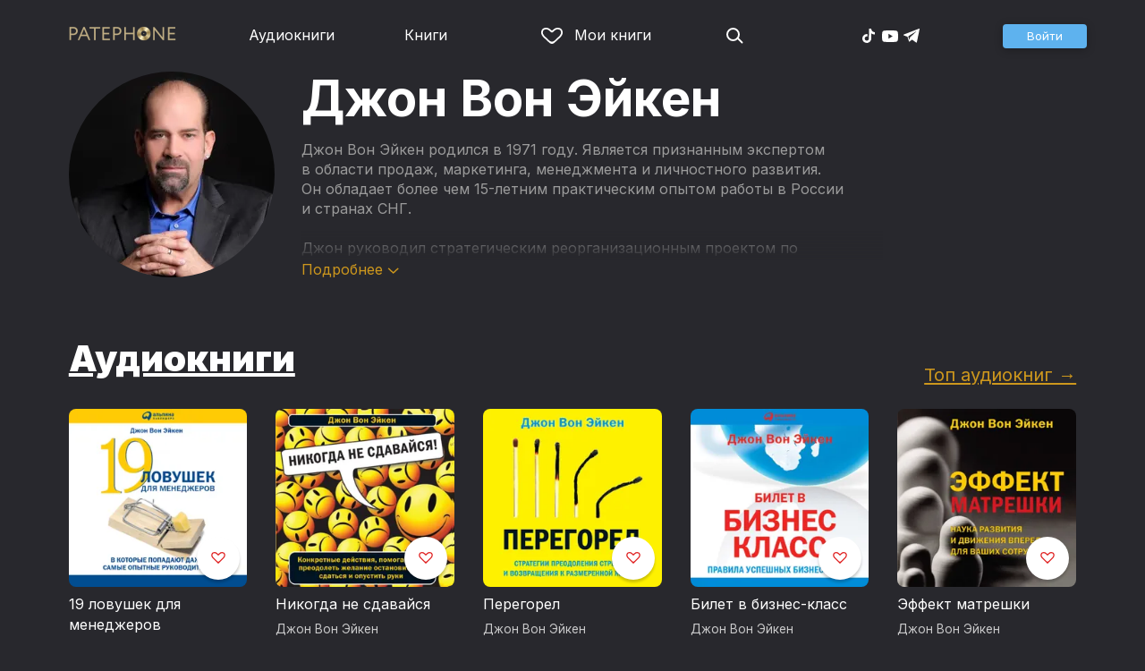

--- FILE ---
content_type: text/html
request_url: https://patephone.com/author/431-dzhon-von-eiken
body_size: 13454
content:
<!doctype html>
<html lang="ru">
<head>
    <meta charset="UTF-8" />
	<meta name="viewport" content="width=device-width,initial-scale=1.0" />
    <meta name="theme-color" content="#28282d" />
    <link rel="preconnect" href="https://fonts.googleapis.com" />
    <link rel="preconnect" href="https://fonts.gstatic.com" crossorigin />
    <link href="https://fonts.googleapis.com/css2?family=Inter:wght@400;700;900&display=swap" rel="stylesheet" />

    <link rel="icon" href="/favicon.ico" sizes="any" />
    <link rel="icon" href="/favicon.png" type="image/png" />
    <link rel="apple-touch-icon" sizes="180x180" href="/apple-touch-icon-180x180.png" type="image/png" />
    <link rel="manifest" href="/manifest.json" />
    <meta name="google-adsense-account" content="ca-pub-4898670669509055" />
    <script type="application/ld+json">
        {
          "@context": "https://schema.org",
          "@type": "WebSite",
          "url": "https://patephone.com/",
          "potentialAction": [{
            "@type": "SearchAction",
            "target": {
              "@type": "EntryPoint",
              "urlTemplate": "https://patephone.com/audiobooks/?query={search_term_string}"
            },
            "query-input": "required name=search_term_string"
          }]
        }
        </script>
    <script>
        (function() {
            function isMobile() {
                if (typeof navigator !== 'undefined' && /iPhone|iPad|iPod|Android/i.test(navigator.userAgent)) {
                    return true;
                }

                // Workaround for iPad, which is not detectable via user agent
                if (navigator.userAgent.match(/Mac/) && navigator.maxTouchPoints && navigator.maxTouchPoints > 2) {
                    return true;
                }

                return false;
            }

            function isTWA() {
                return location.hash.includes('tgWebApp') || localStorage.getItem('twa');
            }


            if (isMobile()) {
                document.documentElement.classList.add('mobile');
            }

            if (isTWA()) {
                document.documentElement.classList.add('twa');
            }
        })();
    </script>
    
		<link href="../_app/immutable/assets/global.qqf349zA.css" rel="stylesheet">
		<link href="../_app/immutable/assets/2.Befkog3f.css" rel="stylesheet">
		<link href="../_app/immutable/assets/PageHeader.7kTtBfQp.css" rel="stylesheet">
		<link href="../_app/immutable/assets/ProgressIndicator.D10uOCBw.css" rel="stylesheet">
		<link href="../_app/immutable/assets/SearchInput.Cgsq7u_q.css" rel="stylesheet">
		<link href="../_app/immutable/assets/Scrollable.Bo9mn5MT.css" rel="stylesheet">
		<link href="../_app/immutable/assets/Button.BV97ca7j.css" rel="stylesheet">
		<link href="../_app/immutable/assets/ProductListItem.DPRvaZQo.css" rel="stylesheet">
		<link href="../_app/immutable/assets/QuickRegisterPopup.Bc-W4LRV.css" rel="stylesheet">
		<link href="../_app/immutable/assets/Input.nhVYY-B1.css" rel="stylesheet">
		<link href="../_app/immutable/assets/ErrorText.BGRO76s3.css" rel="stylesheet">
		<link href="../_app/immutable/assets/Spinner.CcVJZyYY.css" rel="stylesheet">
		<link href="../_app/immutable/assets/PersonListItem.BbiQRJy_.css" rel="stylesheet">
		<link href="../_app/immutable/assets/PersonCover.CyPuaDu9.css" rel="stylesheet">
		<link href="../_app/immutable/assets/PageFooter.CSlo9rt7.css" rel="stylesheet">
		<link href="../_app/immutable/assets/RewardInfo.wvDmqu22.css" rel="stylesheet">
		<link href="../_app/immutable/assets/InstagramPromo._pH8BUh7.css" rel="stylesheet">
		<link href="../_app/immutable/assets/StoreIcons.--e4Hse7.css" rel="stylesheet">
		<link href="../_app/immutable/assets/11.DI2ZQVuX.css" rel="stylesheet">
		<link href="../_app/immutable/assets/CollapsableDescription.gvcc4dkF.css" rel="stylesheet">
		<link href="../_app/immutable/assets/PagedProductGrid.BVCNFQkj.css" rel="stylesheet">
		<link href="../_app/immutable/assets/ProductGrid.BYtFm60c.css" rel="stylesheet">
		<link href="../_app/immutable/assets/Paging.CMLqzBBq.css" rel="stylesheet">
		<link href="../_app/immutable/assets/ProductCollection.x_sJGAqB.css" rel="stylesheet"><title>Джон Вон Эйкен – слушать аудиокниги автора онлайн бесплатно и без регистрации</title><!-- HEAD_svelte-1pt5a6z_START --><meta name="description" content="Слушать аудиокниги автора Джон Вон Эйкен онлайн бесплатно и без регистрации в хорошем качестве: 19 ловушек для менеджеров, Никогда не сдавайся, Перегорел"><meta property="og:title" content="Джон Вон Эйкен"><meta property="og:locale" content="ru"><meta property="og:type" content="book:author"><meta property="og:image" content="https://imgproxy2.patephone.com/pr:sharp/s:230/plain/https://cdru.patephone.com/ru-fast/f/personfiles/7487/706/990/246/92343_resized1242.jpg"><meta property="og:url" content="https://patephone.com/author/431-dzhon-von-eiken"><link rel="canonical" href="https://patephone.com/author/431-dzhon-von-eiken"><!-- HEAD_svelte-1pt5a6z_END -->
</head>
<body>
<!-- Google Tag Manager (noscript) -->
<noscript><iframe src="https://www.googletagmanager.com/ns.html?id=GTM-5B6V9RS" height="0" width="0" style="display:none;visibility:hidden"></iframe></noscript>
<!-- End Google Tag Manager (noscript) -->
   <header class="page-header svelte-1nukuya"><div class="page-column page-header-content svelte-1nukuya"><section class="logo-section svelte-1nukuya" data-svelte-h="svelte-1m7lu65"><a href="/"><img src="/_app/immutable/assets/logo.ChJw_ivz.png" alt="Патефон" class="size-desktop" width="120" height="17"> <img src="/_app/immutable/assets/logo-mobile.538cc29f5c37c570.png.webp" alt="Патефон" class="size-mobile no-twa" width="40" height="40"></a></section> <nav class="nav-section svelte-1nukuya"><ul class="main-nav svelte-7bgik1"><li class="svelte-7bgik1"><a href="/audiobooks"><svg class="icon svelte-j4150j" xmlns="http://www.w3.org/2000/svg" viewBox="0 0 24 24" width="24px" height="24px"><use href="/_app/immutable/assets/nav-audiobooks.CyWronMm.svg#icon"></use></svg> Аудиокниги </a> </li><li class="svelte-7bgik1"><a href="/ebooks"><svg class="icon svelte-j4150j" xmlns="http://www.w3.org/2000/svg" viewBox="0 0 24 24" width="24px" height="24px"><use href="/_app/immutable/assets/nav-books.D12QB0h7.svg#icon"></use></svg> Книги </a> </li><li class="svelte-7bgik1  my"><a href="/my" rel=" nofollow"><svg class="icon svelte-j4150j" xmlns="http://www.w3.org/2000/svg" viewBox="0 0 24 24" width="24px" height="24px"><use href="/_app/immutable/assets/my-list.CiTApK7k.svg#icon"></use></svg> Мои книги </a> </li> </ul></nav> <aside class="aside-section svelte-1nukuya"><section class="icons-section svelte-1nukuya"><a href="/search/" rel="nofollow" class="search svelte-1nukuya"><svg class="icon svelte-j4150j" xmlns="http://www.w3.org/2000/svg" viewBox="0 0 24 24" width="24px" height="24px"><use href="/_app/immutable/assets/search.D56TTmB6.svg#icon"></use></svg></a> <ul class="social-items svelte-1qbihbg"><li><a href="https://www.tiktok.com/@patephone_app" rel="nofollow noopener" target="_blank" title="TikTok"><svg class="icon svelte-j4150j" xmlns="http://www.w3.org/2000/svg" viewBox="0 0 24 24" width="24px" height="24px"><use href="/_app/immutable/assets/tiktok.BjhSOscA.svg#icon"></use></svg></a> </li><li><a href="https://www.youtube.com/channel/UCJz4izeL6QxsJgitbizVQYg" rel="nofollow noopener" target="_blank" title="YouTube"><svg class="icon svelte-j4150j" xmlns="http://www.w3.org/2000/svg" viewBox="0 0 24 24" width="24px" height="24px"><use href="/_app/immutable/assets/youtube.DCrU1kqj.svg#icon"></use></svg></a> </li><li><a href="https://t.me/patephone_audioknigi" rel="nofollow noopener" target="_blank" title="Telegram"><svg class="icon svelte-j4150j" xmlns="http://www.w3.org/2000/svg" viewBox="0 0 24 24" width="24px" height="24px"><use href="/_app/immutable/assets/telegram.BhYu090h.svg#icon"></use></svg></a> </li> </ul></section> <section class="auth-section svelte-1nukuya"><div class="auth svelte-ril9pe"><a href="/auth/" role="button" data-size="normal" rel="external nofollow" target="" class="svelte-18jwygz alternate"><span class="label svelte-18jwygz">Войти  </span></a></div> </section> <div class="menu-section svelte-1nukuya"><div class="menu-section-label svelte-1nukuya"><svg class="icon svelte-j4150j" xmlns="http://www.w3.org/2000/svg" viewBox="0 0 20 18" width="24px" height="24px"><use href="/_app/immutable/assets/burger.BWvCezkr.svg#icon"></use></svg>Меню</div> </div></aside></div></header> <div class="search-bar svelte-1nukuya"><form action="/search" method="get" class="page-header-search-bar svelte-1uwzeub"><div class="search-field svelte-1uwzeub"><svg class="icon svelte-j4150j" xmlns="http://www.w3.org/2000/svg" viewBox="0 0 24 24" width="20px" height="20px"><use href="/_app/immutable/assets/search.D56TTmB6.svg#icon"></use></svg> <input type="search" name="query" placeholder="Поиск по аудиокнигам и авторам" class="svelte-1uwzeub" value="">  </div>  </form></div>  <main class="svelte-swat0u"><div class="page-column svelte-ea42na"><div class="author-grid svelte-ea42na has-cover has-description"><div class="cover svelte-ea42na"><div class="image svelte-1bhmutb"><div class="image-content svelte-1bhmutb"><img src="https://imgproxy2.patephone.com/pr:sharp/s:230/plain/https://cdru.patephone.com/ru-fast/f/personfiles/7487/706/990/246/92343_resized1242.jpg" srcset="https://imgproxy2.patephone.com/pr:sharp/s:230/dpr:2/plain/https://cdru.patephone.com/ru-fast/f/personfiles/7487/706/990/246/92343_resized1242.jpg 2x" alt="Джон Вон Эйкен" class="svelte-1bhmutb"></div> </div></div> <h1 class="svelte-ea42na">Джон Вон Эйкен</h1> <div class="description svelte-ea42na"> <div class="collapsable-description"><div class="content svelte-tf0k9g  collapsed"><!-- HTML_TAG_START -->Джон Вон Эйкен родился в 1971 году. Является признанным экспертом в&nbsp;области
продаж, маркетинга, менеджмента и&nbsp;личностного развития. Он&nbsp;обладает
более чем 15-летним практическим опытом работы в&nbsp;России и&nbsp;странах СНГ.<div><br/> 
Джон руководил стратегическим реорганизационным проектом&nbsp;по
корпоративному управлению в&nbsp;динамично развивающейся российской ИТ
компании «Корус Консалтинг», где входил в&nbsp;состав членов Совета
Директоров и&nbsp;внедрял уникальную систему по&nbsp;управлению человеческими
ресурсами, занимал пост Президента крупнейшего 5-звездочного курорта&nbsp;в
Европе Sungate Port royal, где разрабатывал стратегию развития отеля.</div><div><br/></div><div>До конца жизни Джон Вон Эйкен проводил тренинги и семинары, а также предоставлял консультации компаниям. Он умер летом 2016 года.</div><!-- HTML_TAG_END --></div> <p class="toggle-expand svelte-tf0k9g"><span class="link">Подробнее <span class="icon svelte-tf0k9g"><svg class="icon svelte-j4150j" xmlns="http://www.w3.org/2000/svg" viewBox="0 0 13 7" width="13px" height="7px"><use href="/_app/immutable/assets/expand.BysnwWR7.svg#icon"></use></svg></span></span></p> </div></div></div></div>  <div class="page-column svelte-1yaf2b"><header class="svelte-1yaf2b"><h2 class="svelte-1yaf2b"><a href="/author/431-dzhon-von-eiken/audiobooks" class="svelte-ea42na">Аудиокниги</a></h2> <div class="more svelte-1yaf2b"><a href="/author/431-dzhon-von-eiken/audiobooks/top" class="top-link svelte-ea42na">Топ аудиокниг →</a> </div></header> <div class="product-grid svelte-102mqyk"><div class="product-list-item"><div class="list-item svelte-gyjjww"><a href="/audiobook/1354-19-lovushek-dlya-menedzherov" class="svelte-h0hbym"><span class="cover svelte-1mel0pb" data-size="fluid"><img src="https://imgproxy2.patephone.com/pr:sharp/s:255/plain/https://cdru.patephone.com/ru-fast/c/products/468/417/011/161/482/9785961429916_resized1242.jpg" srcset="https://imgproxy2.patephone.com/pr:sharp/s:255/dpr:2/plain/https://cdru.patephone.com/ru-fast/c/products/468/417/011/161/482/9785961429916_resized1242.jpg 2x" alt="" width="100" height="100" loading="lazy" class="svelte-1mel0pb"> <button class="like svelte-jyph6i"><svg class="icon svelte-j4150j" xmlns="http://www.w3.org/2000/svg" viewBox="0 0 24 20" width="24px" height="24px"><use href="/_app/immutable/assets/like.B-BPP9mr.svg#icon"></use></svg></button></span>   </a> <main><div class="title svelte-gyjjww"><a href="/audiobook/1354-19-lovushek-dlya-menedzherov" slot="title" class="svelte-h0hbym">19 ловушек для менеджеров</a></div>  <div class="subtitle svelte-gyjjww">  <a href="/author/431-dzhon-von-eiken" class="svelte-1c96eej">Джон Вон Эйкен</a> </div></main> </div> </div><div class="product-list-item"><div class="list-item svelte-gyjjww"><a href="/audiobook/1360-nikogda-ne-sdavaisya" class="svelte-h0hbym"><span class="cover svelte-1mel0pb" data-size="fluid"><img src="https://imgproxy2.patephone.com/pr:sharp/s:255/plain/https://cdru.patephone.com/ru-fast/c/products/104/251/255/817/609/9785961430653_resized1242.jpg" srcset="https://imgproxy2.patephone.com/pr:sharp/s:255/dpr:2/plain/https://cdru.patephone.com/ru-fast/c/products/104/251/255/817/609/9785961430653_resized1242.jpg 2x" alt="" width="100" height="100" loading="lazy" class="svelte-1mel0pb"> <button class="like svelte-jyph6i"><svg class="icon svelte-j4150j" xmlns="http://www.w3.org/2000/svg" viewBox="0 0 24 20" width="24px" height="24px"><use href="/_app/immutable/assets/like.B-BPP9mr.svg#icon"></use></svg></button></span>   </a> <main><div class="title svelte-gyjjww"><a href="/audiobook/1360-nikogda-ne-sdavaisya" slot="title" class="svelte-h0hbym">Никогда не сдавайся</a></div>  <div class="subtitle svelte-gyjjww">  <a href="/author/431-dzhon-von-eiken" class="svelte-1c96eej">Джон Вон Эйкен</a> </div></main> </div> </div><div class="product-list-item"><div class="list-item svelte-gyjjww"><a href="/audiobook/1361-peregorel" class="svelte-h0hbym"><span class="cover svelte-1mel0pb" data-size="fluid"><img src="https://imgproxy2.patephone.com/pr:sharp/s:255/plain/https://cdru.patephone.com/ru-fast/c/products/515/126/171/225/547/9785961430677_resized1242.jpg" srcset="https://imgproxy2.patephone.com/pr:sharp/s:255/dpr:2/plain/https://cdru.patephone.com/ru-fast/c/products/515/126/171/225/547/9785961430677_resized1242.jpg 2x" alt="" width="100" height="100" loading="lazy" class="svelte-1mel0pb"> <button class="like svelte-jyph6i"><svg class="icon svelte-j4150j" xmlns="http://www.w3.org/2000/svg" viewBox="0 0 24 20" width="24px" height="24px"><use href="/_app/immutable/assets/like.B-BPP9mr.svg#icon"></use></svg></button></span>   </a> <main><div class="title svelte-gyjjww"><a href="/audiobook/1361-peregorel" slot="title" class="svelte-h0hbym">Перегорел</a></div>  <div class="subtitle svelte-gyjjww">  <a href="/author/431-dzhon-von-eiken" class="svelte-1c96eej">Джон Вон Эйкен</a> </div></main> </div> </div><div class="product-list-item"><div class="list-item svelte-gyjjww"><a href="/audiobook/1356-bilet-v-biznes-klass" class="svelte-h0hbym"><span class="cover svelte-1mel0pb" data-size="fluid"><img src="https://imgproxy2.patephone.com/pr:sharp/s:255/plain/https://cdru.patephone.com/ru-fast/c/products/208/842/533/269/840/9785961430035_resized1242.jpg" srcset="https://imgproxy2.patephone.com/pr:sharp/s:255/dpr:2/plain/https://cdru.patephone.com/ru-fast/c/products/208/842/533/269/840/9785961430035_resized1242.jpg 2x" alt="" width="100" height="100" loading="lazy" class="svelte-1mel0pb"> <button class="like svelte-jyph6i"><svg class="icon svelte-j4150j" xmlns="http://www.w3.org/2000/svg" viewBox="0 0 24 20" width="24px" height="24px"><use href="/_app/immutable/assets/like.B-BPP9mr.svg#icon"></use></svg></button></span>   </a> <main><div class="title svelte-gyjjww"><a href="/audiobook/1356-bilet-v-biznes-klass" slot="title" class="svelte-h0hbym">Билет в бизнес-класс</a></div>  <div class="subtitle svelte-gyjjww">  <a href="/author/431-dzhon-von-eiken" class="svelte-1c96eej">Джон Вон Эйкен</a> </div></main> </div> </div><div class="product-list-item"><div class="list-item svelte-gyjjww"><a href="/audiobook/1363-effekt-matreshki" class="svelte-h0hbym"><span class="cover svelte-1mel0pb" data-size="fluid"><img src="https://imgproxy2.patephone.com/pr:sharp/s:255/plain/https://cdru.patephone.com/ru-fast/c/products/266/311/169/070/197/9785961431070_resized1242.jpg" srcset="https://imgproxy2.patephone.com/pr:sharp/s:255/dpr:2/plain/https://cdru.patephone.com/ru-fast/c/products/266/311/169/070/197/9785961431070_resized1242.jpg 2x" alt="" width="100" height="100" loading="lazy" class="svelte-1mel0pb"> <button class="like svelte-jyph6i"><svg class="icon svelte-j4150j" xmlns="http://www.w3.org/2000/svg" viewBox="0 0 24 20" width="24px" height="24px"><use href="/_app/immutable/assets/like.B-BPP9mr.svg#icon"></use></svg></button></span>   </a> <main><div class="title svelte-gyjjww"><a href="/audiobook/1363-effekt-matreshki" slot="title" class="svelte-h0hbym">Эффект матрешки</a></div>  <div class="subtitle svelte-gyjjww">  <a href="/author/431-dzhon-von-eiken" class="svelte-1c96eej">Джон Вон Эйкен</a> </div></main> </div> </div><div class="product-list-item"><div class="list-item svelte-gyjjww"><a href="/audiobook/1357-vash-25-i-chas" class="svelte-h0hbym"><span class="cover svelte-1mel0pb" data-size="fluid"><img src="https://imgproxy2.patephone.com/pr:sharp/s:255/plain/https://cdru.patephone.com/ru-fast/c/products/578/954/001/920/544/9785961430059_resized1242.jpg" srcset="https://imgproxy2.patephone.com/pr:sharp/s:255/dpr:2/plain/https://cdru.patephone.com/ru-fast/c/products/578/954/001/920/544/9785961430059_resized1242.jpg 2x" alt="" width="100" height="100" loading="lazy" class="svelte-1mel0pb"> <button class="like svelte-jyph6i"><svg class="icon svelte-j4150j" xmlns="http://www.w3.org/2000/svg" viewBox="0 0 24 20" width="24px" height="24px"><use href="/_app/immutable/assets/like.B-BPP9mr.svg#icon"></use></svg></button></span>   </a> <main><div class="title svelte-gyjjww"><a href="/audiobook/1357-vash-25-i-chas" slot="title" class="svelte-h0hbym">Ваш 25-й час</a></div>  <div class="subtitle svelte-gyjjww">  <a href="/author/431-dzhon-von-eiken" class="svelte-1c96eej">Джон Вон Эйкен</a> </div></main> </div> </div><div class="product-list-item"><div class="list-item svelte-gyjjww"><a href="/audiobook/1359-nedosyagaemye" class="svelte-h0hbym"><span class="cover svelte-1mel0pb" data-size="fluid"><img src="https://imgproxy2.patephone.com/pr:sharp/s:255/plain/https://cdru.patephone.com/ru-fast/c/products/933/744/450/854/414/9785961430639_resized1242.jpg" srcset="https://imgproxy2.patephone.com/pr:sharp/s:255/dpr:2/plain/https://cdru.patephone.com/ru-fast/c/products/933/744/450/854/414/9785961430639_resized1242.jpg 2x" alt="" width="100" height="100" loading="lazy" class="svelte-1mel0pb"> <button class="like svelte-jyph6i"><svg class="icon svelte-j4150j" xmlns="http://www.w3.org/2000/svg" viewBox="0 0 24 20" width="24px" height="24px"><use href="/_app/immutable/assets/like.B-BPP9mr.svg#icon"></use></svg></button></span>   </a> <main><div class="title svelte-gyjjww"><a href="/audiobook/1359-nedosyagaemye" slot="title" class="svelte-h0hbym">Недосягаемые</a></div>  <div class="subtitle svelte-gyjjww">  <a href="/author/431-dzhon-von-eiken" class="svelte-1c96eej">Джон Вон Эйкен</a> </div></main> </div> </div><div class="product-list-item"><div class="list-item svelte-gyjjww"><a href="/audiobook/1358-vash-25-i-chas-dlya-rukovoditelei" class="svelte-h0hbym"><span class="cover svelte-1mel0pb" data-size="fluid"><img src="https://imgproxy2.patephone.com/pr:sharp/s:255/plain/https://cdru.patephone.com/ru-fast/c/products/806/391/981/049/160/9785961430073_resized1242.jpg" srcset="https://imgproxy2.patephone.com/pr:sharp/s:255/dpr:2/plain/https://cdru.patephone.com/ru-fast/c/products/806/391/981/049/160/9785961430073_resized1242.jpg 2x" alt="" width="100" height="100" loading="lazy" class="svelte-1mel0pb"> <button class="like svelte-jyph6i"><svg class="icon svelte-j4150j" xmlns="http://www.w3.org/2000/svg" viewBox="0 0 24 20" width="24px" height="24px"><use href="/_app/immutable/assets/like.B-BPP9mr.svg#icon"></use></svg></button></span>   </a> <main><div class="title svelte-gyjjww"><a href="/audiobook/1358-vash-25-i-chas-dlya-rukovoditelei" slot="title" class="svelte-h0hbym">Ваш 25-й час для руководителей</a></div>  <div class="subtitle svelte-gyjjww">  <a href="/author/431-dzhon-von-eiken" class="svelte-1c96eej">Джон Вон Эйкен</a> </div></main> </div> </div><div class="product-list-item"><div class="list-item svelte-gyjjww"><a href="/audiobook/1362-tochka-otscheta" class="svelte-h0hbym"><span class="cover svelte-1mel0pb" data-size="fluid"><img src="https://imgproxy2.patephone.com/pr:sharp/s:255/plain/https://cdru.patephone.com/ru-fast/c/products/814/468/965/602/630/9785961430837_resized1242.jpg" srcset="https://imgproxy2.patephone.com/pr:sharp/s:255/dpr:2/plain/https://cdru.patephone.com/ru-fast/c/products/814/468/965/602/630/9785961430837_resized1242.jpg 2x" alt="" width="100" height="100" loading="lazy" class="svelte-1mel0pb"> <button class="like svelte-jyph6i"><svg class="icon svelte-j4150j" xmlns="http://www.w3.org/2000/svg" viewBox="0 0 24 20" width="24px" height="24px"><use href="/_app/immutable/assets/like.B-BPP9mr.svg#icon"></use></svg></button></span>   </a> <main><div class="title svelte-gyjjww"><a href="/audiobook/1362-tochka-otscheta" slot="title" class="svelte-h0hbym">Точка отсчета</a></div>  <div class="subtitle svelte-gyjjww">  <a href="/author/431-dzhon-von-eiken" class="svelte-1c96eej">Джон Вон Эйкен</a> </div></main> </div> </div><div class="product-list-item"><div class="list-item svelte-gyjjww"><a href="/audiobook/1355-face-control" class="svelte-h0hbym"><span class="cover svelte-1mel0pb" data-size="fluid"><img src="https://imgproxy2.patephone.com/pr:sharp/s:255/plain/https://cdru.patephone.com/ru-fast/c/products/502/319/609/223/612/9785961429954_resized1242.jpg" srcset="https://imgproxy2.patephone.com/pr:sharp/s:255/dpr:2/plain/https://cdru.patephone.com/ru-fast/c/products/502/319/609/223/612/9785961429954_resized1242.jpg 2x" alt="" width="100" height="100" loading="lazy" class="svelte-1mel0pb"> <button class="like svelte-jyph6i"><svg class="icon svelte-j4150j" xmlns="http://www.w3.org/2000/svg" viewBox="0 0 24 20" width="24px" height="24px"><use href="/_app/immutable/assets/like.B-BPP9mr.svg#icon"></use></svg></button></span>   </a> <main><div class="title svelte-gyjjww"><a href="/audiobook/1355-face-control" slot="title" class="svelte-h0hbym">Face Control</a></div>  <div class="subtitle svelte-gyjjww">  <a href="/author/431-dzhon-von-eiken" class="svelte-1c96eej">Джон Вон Эйкен</a> </div></main> </div> </div></div> <nav class="paging svelte-1fi3dx6">    </nav> </div> </main> <div class="about svelte-1j746mt"><div class="page-body svelte-1j746mt"><aside class="svelte-1j746mt"><img src="/_app/immutable/assets/phone4@2x.9d689d9d88076f3e.jpg.webp" alt="" width="680" height="1135" class="phone phone4 svelte-1j746mt" loading="lazy"> <div class="store-icons store-icons-mobile svelte-1j746mt"><a class="app-icon svelte-1ydf3qq" href="https://apps.apple.com/app/id949680889?=undefined" rel="nofollow"><svg class="icon svelte-j4150j" xmlns="http://www.w3.org/2000/svg" viewBox="0 0 216 64" width="148px" height="44px"><use href="/_app/immutable/assets/appstore.X7BC-Tit.svg#icon"></use></svg> </a><a class="app-icon svelte-1ydf3qq" href="https://play.google.com/store/apps/details?id=com.anyreads.patephone" rel="nofollow"><svg class="icon svelte-j4150j" xmlns="http://www.w3.org/2000/svg" viewBox="0 0 216 64" width="148px" height="44px"><use href="/_app/immutable/assets/google-play.C8kVaR5U.svg#icon"></use></svg> </a><a class="app-icon svelte-1ydf3qq" href="https://appgallery.huawei.com/app/C101437303" rel="nofollow"><svg class="icon svelte-j4150j" xmlns="http://www.w3.org/2000/svg" viewBox="0 0 216 64" width="148px" height="44px"><use href="/_app/immutable/assets/huawei.BahVvaV9.svg#icon"></use></svg> </a></div></aside> <section class="svelte-1j746mt"><!-- HTML_TAG_START -->
        <h2>Слушай без интернета</h2>
        <p>Любимые аудиокниги всегда доступны для прослушивания без доступа к интернету. Для этого всего лишь нужно загрузить книгу на устройство.</p><!-- HTML_TAG_END --> <div class="store-icons store-icons-desktop svelte-1j746mt"><a class="app-icon svelte-1ydf3qq" href="https://apps.apple.com/app/id949680889?=undefined" rel="nofollow"><svg class="icon svelte-j4150j" xmlns="http://www.w3.org/2000/svg" viewBox="0 0 216 64" width="148px" height="44px"><use href="/_app/immutable/assets/appstore.X7BC-Tit.svg#icon"></use></svg> </a><a class="app-icon svelte-1ydf3qq" href="https://play.google.com/store/apps/details?id=com.anyreads.patephone" rel="nofollow"><svg class="icon svelte-j4150j" xmlns="http://www.w3.org/2000/svg" viewBox="0 0 216 64" width="148px" height="44px"><use href="/_app/immutable/assets/google-play.C8kVaR5U.svg#icon"></use></svg> </a><a class="app-icon svelte-1ydf3qq" href="https://appgallery.huawei.com/app/C101437303" rel="nofollow"><svg class="icon svelte-j4150j" xmlns="http://www.w3.org/2000/svg" viewBox="0 0 216 64" width="148px" height="44px"><use href="/_app/immutable/assets/huawei.BahVvaV9.svg#icon"></use></svg> </a></div> <img src="/_app/immutable/assets/books1_1.CCQVYfiW.svg" alt="" width="172" height="88" class="books books4-1 svelte-1j746mt"></section></div></div> <div class="instagram-promo svelte-8vx6lt"><h2 class="svelte-8vx6lt">Мы в Telegram</h2> <p class="svelte-8vx6lt"><a href="https://t.me/patephone_audioknigi" target="_blank" rel="nofollow noopener" class="svelte-8vx6lt"><svg class="icon svelte-j4150j" xmlns="http://www.w3.org/2000/svg" viewBox="0 0 24 24" width="24px" height="24px"><use href="/_app/immutable/assets/telegram.BhYu090h.svg#icon"></use></svg> @patephone_audioknigi</a></p> <div class="marquee svelte-11esqkw">  <main style="transform: translateX(0px)" class="svelte-11esqkw"><img src="/_app/immutable/assets/1.e07581dec616203d.jpg.webp" width="240" height="240" loading="lazy" style="flex: 0 0 240px" alt=""><img src="/_app/immutable/assets/2.256f8ef024102cc2.jpg.webp" width="240" height="240" loading="lazy" style="flex: 0 0 240px" alt=""><img src="/_app/immutable/assets/3.db95a80214a06f14.jpg.webp" width="240" height="240" loading="lazy" style="flex: 0 0 240px" alt=""><img src="/_app/immutable/assets/4.518625d4fd74c92e.jpg.webp" width="240" height="240" loading="lazy" style="flex: 0 0 240px" alt=""><img src="/_app/immutable/assets/5.7c829efe00fbb313.jpg.webp" width="240" height="240" loading="lazy" style="flex: 0 0 240px" alt=""><img src="/_app/immutable/assets/6.b562af59923a2b32.jpg.webp" width="240" height="240" loading="lazy" style="flex: 0 0 240px" alt=""><img src="/_app/immutable/assets/7.f5417c323bdfcd53.jpg.webp" width="240" height="240" loading="lazy" style="flex: 0 0 240px" alt=""><img src="/_app/immutable/assets/8.7f2e3780a3b55fe0.jpg.webp" width="240" height="240" loading="lazy" style="flex: 0 0 240px" alt=""><img src="/_app/immutable/assets/9.08cb153db2808cc7.jpg.webp" width="240" height="240" loading="lazy" style="flex: 0 0 240px" alt=""><img src="/_app/immutable/assets/10.168b944ee1746ecb.jpg.webp" width="240" height="240" loading="lazy" style="flex: 0 0 240px" alt=""><img src="/_app/immutable/assets/11.950fc868963bba98.jpg.webp" width="240" height="240" loading="lazy" style="flex: 0 0 240px" alt=""><img src="/_app/immutable/assets/12.01d17a47b4de4515.jpg.webp" width="240" height="240" loading="lazy" style="flex: 0 0 240px" alt=""><img src="/_app/immutable/assets/13.5d8520004f418baf.jpg.webp" width="240" height="240" loading="lazy" style="flex: 0 0 240px" alt=""><img src="/_app/immutable/assets/14.a100d3599da5b4f1.jpg.webp" width="240" height="240" loading="lazy" style="flex: 0 0 240px" alt=""><img src="/_app/immutable/assets/15.a1206c99b1293563.jpg.webp" width="240" height="240" loading="lazy" style="flex: 0 0 240px" alt=""><img src="/_app/immutable/assets/16.1165998e63d02f72.jpg.webp" width="240" height="240" loading="lazy" style="flex: 0 0 240px" alt=""><img src="/_app/immutable/assets/17.27eb50b6656ba3eb.jpg.webp" width="240" height="240" loading="lazy" style="flex: 0 0 240px" alt=""><img src="/_app/immutable/assets/18.f2047f45b1a1bac3.jpg.webp" width="240" height="240" loading="lazy" style="flex: 0 0 240px" alt=""></main></div></div> <footer class="page-footer svelte-1timx5p"><section class="page-column"><p class="svelte-1timx5p"><span class="copyright svelte-1timx5p">© 2015—2026 ООО «КМТ»</span> <a href="mailto:support@patephone.com" class="svelte-1timx5p">support@patephone.com</a> <a href="/privacy" class="svelte-1timx5p">Политика конфиденциальности</a> <a href="/terms" class="svelte-1timx5p">Правила сервиса</a> <a href="/faq" class="svelte-1timx5p">Часто задаваемые вопросы</a></p></section></footer> <div class="global-player svelte-wh3z35"></div>   
			
			<script>
				{
					__sveltekit_aqzyms = {
						base: new URL("..", location).pathname.slice(0, -1)
					};

					const element = document.currentScript.parentElement;

					const data = [{"type":"data","data":{lang:"ru",seo:{key:"/author/431-dzhon-von-eiken",text:{title:"",description:""}},session:{promo:void 0,geo:"XX"},title:"",description:""},"uses":{"search_params":["promo","promoCode","utm_campaign"],"url":1}},null,{"type":"data","data":{person:{id:431,webId:"431-dzhon-von-eiken",firstName:"Джон",lastName:"Вон Эйкен",middleName:"",description:"Джон Вон Эйкен родился в 1971 году. Является признанным экспертом в&nbsp;области\nпродаж, маркетинга, менеджмента и&nbsp;личностного развития. Он&nbsp;обладает\nболее чем 15-летним практическим опытом работы в&nbsp;России и&nbsp;странах СНГ.\u003Cdiv>\u003Cbr/> \nДжон руководил стратегическим реорганизационным проектом&nbsp;по\nкорпоративному управлению в&nbsp;динамично развивающейся российской ИТ\nкомпании «Корус Консалтинг», где входил в&nbsp;состав членов Совета\nДиректоров и&nbsp;внедрял уникальную систему по&nbsp;управлению человеческими\nресурсами, занимал пост Президента крупнейшего 5-звездочного курорта&nbsp;в\nЕвропе Sungate Port royal, где разрабатывал стратегию развития отеля.\u003C/div>\u003Cdiv>\u003Cbr/>\u003C/div>\u003Cdiv>До конца жизни Джон Вон Эйкен проводил тренинги и семинары, а также предоставлял консультации компаниям. Он умер летом 2016 года.\u003C/div>",images:[{type:"image_120",url:"https://cdru.patephone.com/ru-fast/f/personfiles/7487/706/990/246/92343_resized120.jpg"},{type:"image_240",url:"https://cdru.patephone.com/ru-fast/f/personfiles/7487/706/990/246/92343_resized240.jpg"},{type:"image_360",url:"https://cdru.patephone.com/ru-fast/f/personfiles/7487/706/990/246/92343_resized360.jpg"},{type:"image_640",url:"https://cdru.patephone.com/ru-fast/f/personfiles/7487/706/990/246/92343_resized640.jpg"},{type:"image_750",url:"https://cdru.patephone.com/ru-fast/f/personfiles/7487/706/990/246/92343_resized750.jpg"},{type:"image_1242",url:"https://cdru.patephone.com/ru-fast/f/personfiles/7487/706/990/246/92343_resized1242.jpg"}],books:[{id:1354,webId:"1354-19-lovushek-dlya-menedzherov",title:"19 ловушек для менеджеров",authors:[{id:2638,webId:"2638-alpina-didzhital",firstName:"",lastName:"Альпина Диджитал",middleName:"",role:{name:"Издательство",abbr:"publisher"},roles:["publisher"],defaultPersonRoleAbbr:"publisher",foreignAgent:false,foreignAgentText:"",fullName:"Альпина Диджитал"},{id:431,webId:"431-dzhon-von-eiken",firstName:"Джон",lastName:"Вон Эйкен",middleName:"",role:{name:"Автор",abbr:"author"},roles:["author","reader"],defaultPersonRoleAbbr:"author",foreignAgent:false,fullName:"Джон Вон Эйкен"},{id:431,webId:"431-dzhon-von-eiken",firstName:"Джон",lastName:"Вон Эйкен",middleName:"",role:{name:"Чтец",abbr:"reader"},roles:["author","reader"],defaultPersonRoleAbbr:"author",foreignAgent:false,fullName:"Джон Вон Эйкен"},{id:3295,webId:"3295-yuliya-kochkareva",firstName:"Юлия",lastName:"Кочкарева",middleName:"",role:{name:"Чтец",abbr:"reader"},roles:["reader"],defaultPersonRoleAbbr:"reader",foreignAgent:false,fullName:"Юлия Кочкарева"}],images:[{type:"image_90",url:"https://cdru.patephone.com/ru-fast/c/products/468/417/011/161/482/9785961429916_resized90.jpg"},{type:"image_180",url:"https://cdru.patephone.com/ru-fast/c/products/468/417/011/161/482/9785961429916_resized180.jpg"},{type:"image_120",url:"https://cdru.patephone.com/ru-fast/c/products/468/417/011/161/482/9785961429916_resized120.jpg"},{type:"image_240",url:"https://cdru.patephone.com/ru-fast/c/products/468/417/011/161/482/9785961429916_resized240.jpg"},{type:"image_320",url:"https://cdru.patephone.com/ru-fast/c/products/468/417/011/161/482/9785961429916_resized320.jpg"},{type:"image_360",url:"https://cdru.patephone.com/ru-fast/c/products/468/417/011/161/482/9785961429916_resized360.jpg"},{type:"image_640",url:"https://cdru.patephone.com/ru-fast/c/products/468/417/011/161/482/9785961429916_resized640.jpg"},{type:"image_750",url:"https://cdru.patephone.com/ru-fast/c/products/468/417/011/161/482/9785961429916_resized750.jpg"},{type:"image_1242",url:"https://cdru.patephone.com/ru-fast/c/products/468/417/011/161/482/9785961429916_resized1242.jpg"},{type:"card_1242",url:"https://cdru.patephone.com/ru-fast/c/products/468/417/011/161/482/card1242.jpg?cc=1542843570000"}],price:{amount:449,minor_amount:44900,str:"449.00",symbol:"RUB",currency:"RUB"},keywords:[null],productType:"audiobooks",dateCreated:"2014-12-16T16:29:53.000+00:00",dateUpdated:"2020-10-29T21:02:23.000+00:00",published:true,foreignAgentText:"",ageRating:{abbr:"RUS_0",age:0,name:"0+"}},{id:1360,webId:"1360-nikogda-ne-sdavaisya",title:"Никогда не сдавайся",authors:[{id:2638,webId:"2638-alpina-didzhital",firstName:"",lastName:"Альпина Диджитал",middleName:"",role:{name:"Издательство",abbr:"publisher"},roles:["publisher"],defaultPersonRoleAbbr:"publisher",foreignAgent:false,foreignAgentText:"",fullName:"Альпина Диджитал"},{id:431,webId:"431-dzhon-von-eiken",firstName:"Джон",lastName:"Вон Эйкен",middleName:"",role:{name:"Автор",abbr:"author"},roles:["author","reader"],defaultPersonRoleAbbr:"author",foreignAgent:false,fullName:"Джон Вон Эйкен"},{id:431,webId:"431-dzhon-von-eiken",firstName:"Джон",lastName:"Вон Эйкен",middleName:"",role:{name:"Чтец",abbr:"reader"},roles:["author","reader"],defaultPersonRoleAbbr:"author",foreignAgent:false,fullName:"Джон Вон Эйкен"},{id:3295,webId:"3295-yuliya-kochkareva",firstName:"Юлия",lastName:"Кочкарева",middleName:"",role:{name:"Чтец",abbr:"reader"},roles:["reader"],defaultPersonRoleAbbr:"reader",foreignAgent:false,fullName:"Юлия Кочкарева"}],images:[{type:"image_90",url:"https://cdru.patephone.com/ru-fast/c/products/104/251/255/817/609/9785961430653_resized90.jpg"},{type:"image_180",url:"https://cdru.patephone.com/ru-fast/c/products/104/251/255/817/609/9785961430653_resized180.jpg"},{type:"image_120",url:"https://cdru.patephone.com/ru-fast/c/products/104/251/255/817/609/9785961430653_resized120.jpg"},{type:"image_240",url:"https://cdru.patephone.com/ru-fast/c/products/104/251/255/817/609/9785961430653_resized240.jpg"},{type:"image_320",url:"https://cdru.patephone.com/ru-fast/c/products/104/251/255/817/609/9785961430653_resized320.jpg"},{type:"image_360",url:"https://cdru.patephone.com/ru-fast/c/products/104/251/255/817/609/9785961430653_resized360.jpg"},{type:"image_640",url:"https://cdru.patephone.com/ru-fast/c/products/104/251/255/817/609/9785961430653_resized640.jpg"},{type:"image_750",url:"https://cdru.patephone.com/ru-fast/c/products/104/251/255/817/609/9785961430653_resized750.jpg"},{type:"image_1242",url:"https://cdru.patephone.com/ru-fast/c/products/104/251/255/817/609/9785961430653_resized1242.jpg"},{type:"card_1242",url:"https://cdru.patephone.com/ru-fast/c/products/104/251/255/817/609/card1242.jpg?cc=1542840796000"}],price:{amount:449,minor_amount:44900,str:"449.00",symbol:"RUB",currency:"RUB"},keywords:[null],productType:"audiobooks",dateCreated:"2014-12-16T16:29:56.000+00:00",dateUpdated:"2020-10-29T21:02:28.000+00:00",published:true,foreignAgentText:"",ageRating:{abbr:"RUS_0",age:0,name:"0+"}},{id:1361,webId:"1361-peregorel",title:"Перегорел",authors:[{id:2638,webId:"2638-alpina-didzhital",firstName:"",lastName:"Альпина Диджитал",middleName:"",role:{name:"Издательство",abbr:"publisher"},roles:["publisher"],defaultPersonRoleAbbr:"publisher",foreignAgent:false,foreignAgentText:"",fullName:"Альпина Диджитал"},{id:431,webId:"431-dzhon-von-eiken",firstName:"Джон",lastName:"Вон Эйкен",middleName:"",role:{name:"Автор",abbr:"author"},roles:["author","reader"],defaultPersonRoleAbbr:"author",foreignAgent:false,fullName:"Джон Вон Эйкен"},{id:431,webId:"431-dzhon-von-eiken",firstName:"Джон",lastName:"Вон Эйкен",middleName:"",role:{name:"Чтец",abbr:"reader"},roles:["author","reader"],defaultPersonRoleAbbr:"author",foreignAgent:false,fullName:"Джон Вон Эйкен"},{id:3295,webId:"3295-yuliya-kochkareva",firstName:"Юлия",lastName:"Кочкарева",middleName:"",role:{name:"Чтец",abbr:"reader"},roles:["reader"],defaultPersonRoleAbbr:"reader",foreignAgent:false,fullName:"Юлия Кочкарева"}],images:[{type:"image_90",url:"https://cdru.patephone.com/ru-fast/c/products/515/126/171/225/547/9785961430677_resized90.jpg"},{type:"image_180",url:"https://cdru.patephone.com/ru-fast/c/products/515/126/171/225/547/9785961430677_resized180.jpg"},{type:"image_120",url:"https://cdru.patephone.com/ru-fast/c/products/515/126/171/225/547/9785961430677_resized120.jpg"},{type:"image_240",url:"https://cdru.patephone.com/ru-fast/c/products/515/126/171/225/547/9785961430677_resized240.jpg"},{type:"image_320",url:"https://cdru.patephone.com/ru-fast/c/products/515/126/171/225/547/9785961430677_resized320.jpg"},{type:"image_360",url:"https://cdru.patephone.com/ru-fast/c/products/515/126/171/225/547/9785961430677_resized360.jpg"},{type:"image_640",url:"https://cdru.patephone.com/ru-fast/c/products/515/126/171/225/547/9785961430677_resized640.jpg"},{type:"image_750",url:"https://cdru.patephone.com/ru-fast/c/products/515/126/171/225/547/9785961430677_resized750.jpg"},{type:"image_1242",url:"https://cdru.patephone.com/ru-fast/c/products/515/126/171/225/547/9785961430677_resized1242.jpg"},{type:"card_1242",url:"https://cdru.patephone.com/ru-fast/c/products/515/126/171/225/547/card1242.jpg?cc=1542840577000"}],price:{amount:449,minor_amount:44900,str:"449.00",symbol:"RUB",currency:"RUB"},keywords:[null],productType:"audiobooks",dateCreated:"2014-12-16T16:29:57.000+00:00",dateUpdated:"2020-10-29T21:02:29.000+00:00",published:true,foreignAgentText:"",ageRating:{abbr:"RUS_0",age:0,name:"0+"}}],booksNumber:10,role:{abbr:"author"},roles:["author","reader"],genreCount:4,defaultPersonRoleAbbr:"author",foreignAgent:false,fullName:"Джон Вон Эйкен"},audiobooks:{success:true,page:[{id:1354,webId:"1354-19-lovushek-dlya-menedzherov",title:"19 ловушек для менеджеров",shortDescription:"",description:"Сегодня в&nbsp;распоряжении менеджеров целый арсенал подходов к&nbsp;тому, что\nНУЖНО ДЕЛАТЬ, чтобы стать успешным руководителем. Но&nbsp;как узнать, чего\nДЕЛАТЬ НЕЛЬЗЯ? Вариантов всего&nbsp;два: либо Вы&nbsp;получаете знания&nbsp;от\nчеловека, уже имеющего опыт решения подобных проблем, либо учитесь\nна... своих ошибках. Tак зачем&nbsp;же идти трудным путем?\u003Cdiv>\u003Cbr/> Аудиокнига\n«19&nbsp;ловушек для менеджеров» рассказывает о&nbsp;самых распространенных\nошибках, которые допускают менеджеры, и&nbsp;о&nbsp;том, как&nbsp;их избежать.\nЛегендарный Джон Вон Эйкен станет Вашим персональным гидом. Опираясь&nbsp;на\nсобственный опыт, он&nbsp;проведет Вас в&nbsp;обход всех ловушек и&nbsp;даст\nпрактические советы, которые помогут избежать этих подводных камней\nуправления.\u003Cbr/>\u003C/div>",publish:"Альпина Диджитал",rating:5,duration:3544,authors:[{id:2638,webId:"2638-alpina-didzhital",firstName:"",lastName:"Альпина Диджитал",middleName:"",role:{name:"Издательство",abbr:"publisher"},roles:["publisher"],defaultPersonRoleAbbr:"publisher",foreignAgent:false,foreignAgentText:"",fullName:"Альпина Диджитал"},{id:431,webId:"431-dzhon-von-eiken",firstName:"Джон",lastName:"Вон Эйкен",middleName:"",role:{name:"Автор",abbr:"author"},roles:["author","reader"],defaultPersonRoleAbbr:"author",foreignAgent:false,fullName:"Джон Вон Эйкен"},{id:431,webId:"431-dzhon-von-eiken",firstName:"Джон",lastName:"Вон Эйкен",middleName:"",role:{name:"Чтец",abbr:"reader"},roles:["author","reader"],defaultPersonRoleAbbr:"author",foreignAgent:false,fullName:"Джон Вон Эйкен"},{id:3295,webId:"3295-yuliya-kochkareva",firstName:"Юлия",lastName:"Кочкарева",middleName:"",role:{name:"Чтец",abbr:"reader"},roles:["reader"],defaultPersonRoleAbbr:"reader",foreignAgent:false,fullName:"Юлия Кочкарева"}],images:[{type:"image_90",url:"https://cdru.patephone.com/ru-fast/c/products/468/417/011/161/482/9785961429916_resized90.jpg"},{type:"image_180",url:"https://cdru.patephone.com/ru-fast/c/products/468/417/011/161/482/9785961429916_resized180.jpg"},{type:"image_120",url:"https://cdru.patephone.com/ru-fast/c/products/468/417/011/161/482/9785961429916_resized120.jpg"},{type:"image_240",url:"https://cdru.patephone.com/ru-fast/c/products/468/417/011/161/482/9785961429916_resized240.jpg"},{type:"image_320",url:"https://cdru.patephone.com/ru-fast/c/products/468/417/011/161/482/9785961429916_resized320.jpg"},{type:"image_360",url:"https://cdru.patephone.com/ru-fast/c/products/468/417/011/161/482/9785961429916_resized360.jpg"},{type:"image_640",url:"https://cdru.patephone.com/ru-fast/c/products/468/417/011/161/482/9785961429916_resized640.jpg"},{type:"image_750",url:"https://cdru.patephone.com/ru-fast/c/products/468/417/011/161/482/9785961429916_resized750.jpg"},{type:"image_1242",url:"https://cdru.patephone.com/ru-fast/c/products/468/417/011/161/482/9785961429916_resized1242.jpg"},{type:"card_1242",url:"https://cdru.patephone.com/ru-fast/c/products/468/417/011/161/482/card1242.jpg?cc=1542843570000"}],priceTier:5,price:{amount:449,minor_amount:44900,str:"449.00",symbol:"RUB",currency:"RUB"},keywords:[65,15,63],genres:[{id:15,abbr:"business",webId:"15-biznes-knigi",keywordType:"GENRE"},{id:63,abbr:"kariera",webId:"63-karera",keywordType:"GENRE"},{id:65,abbr:"menedgment",webId:"65-menedzhment",keywordType:"GENRE"}],tags:[],lastModification:1476555179000,productType:"audiobooks",dateCreated:"2014-12-16T16:29:53.000+00:00",dateUpdated:"2020-10-29T21:02:23.000+00:00",published:true,mp3PreviewUrl:"https://cdru.patephone.com/ru-gen/c/products/468/417/011/161/482/preview.mp3?cc=1495778019000",foreignAgentText:"",ageRating:{abbr:"RUS_0",age:0,name:"0+"}},{id:1360,webId:"1360-nikogda-ne-sdavaisya",title:"Никогда не сдавайся",shortDescription:"",description:"Сколько хорошего произойдет в&nbsp;Вашей жизни, если Вы&nbsp;забудете о&nbsp;том, что\nв любом деле можно сдаться и&nbsp;опустить руки? Много... И&nbsp;скорее всего,\nмного больше, чем Вы&nbsp;предполагаете! Большинство даже близко не&nbsp;подходят\nк полному раскрытию своего настоящего потенциала. И&nbsp;совсем не&nbsp;потому,\nчто&nbsp;им недостает образования, ума или красоты... Просто часто велик\nсоблазн все бросить и&nbsp;отказаться от&nbsp;шанса на&nbsp;успех.&nbsp;\u003Cdiv>\u003Cbr/> Просто&nbsp;на\nминуту представьте, какое будущее ждало&nbsp;бы Вас, если&nbsp;бы Вы&nbsp;сумели\nдостичь всех поставленных целей и&nbsp;воплотить в&nbsp;жизнь все мечты, несмотря\nна все трудности и&nbsp;проблемы... Звучит слишком хорошо, чтобы быть правдой?\nНо не&nbsp;для&nbsp;тех, кто вооружился необходимыми знаниями и&nbsp;приемами, чтобы\nкаждый день уверенно продвигаться к&nbsp;новым достижениям!\u003Cbr/> «Никогда&nbsp;не\nсдавайся! Конкретные действия, помогающие преодолеть желание\nостановиться, сдаться и&nbsp;опустить руки»&nbsp;—  это увлекательная и&nbsp;динамичная\nаудиокнига, созданная специально для того, чтобы с&nbsp;ее помощью Вы\nвыработали привычку побеждать.\u003Cbr/>\u003C/div>",publish:"Альпина Диджитал",rating:5,duration:4770,authors:[{id:2638,webId:"2638-alpina-didzhital",firstName:"",lastName:"Альпина Диджитал",middleName:"",role:{name:"Издательство",abbr:"publisher"},roles:["publisher"],defaultPersonRoleAbbr:"publisher",foreignAgent:false,foreignAgentText:"",fullName:"Альпина Диджитал"},{id:431,webId:"431-dzhon-von-eiken",firstName:"Джон",lastName:"Вон Эйкен",middleName:"",role:{name:"Автор",abbr:"author"},roles:["author","reader"],defaultPersonRoleAbbr:"author",foreignAgent:false,fullName:"Джон Вон Эйкен"},{id:431,webId:"431-dzhon-von-eiken",firstName:"Джон",lastName:"Вон Эйкен",middleName:"",role:{name:"Чтец",abbr:"reader"},roles:["author","reader"],defaultPersonRoleAbbr:"author",foreignAgent:false,fullName:"Джон Вон Эйкен"},{id:3295,webId:"3295-yuliya-kochkareva",firstName:"Юлия",lastName:"Кочкарева",middleName:"",role:{name:"Чтец",abbr:"reader"},roles:["reader"],defaultPersonRoleAbbr:"reader",foreignAgent:false,fullName:"Юлия Кочкарева"}],images:[{type:"image_90",url:"https://cdru.patephone.com/ru-fast/c/products/104/251/255/817/609/9785961430653_resized90.jpg"},{type:"image_180",url:"https://cdru.patephone.com/ru-fast/c/products/104/251/255/817/609/9785961430653_resized180.jpg"},{type:"image_120",url:"https://cdru.patephone.com/ru-fast/c/products/104/251/255/817/609/9785961430653_resized120.jpg"},{type:"image_240",url:"https://cdru.patephone.com/ru-fast/c/products/104/251/255/817/609/9785961430653_resized240.jpg"},{type:"image_320",url:"https://cdru.patephone.com/ru-fast/c/products/104/251/255/817/609/9785961430653_resized320.jpg"},{type:"image_360",url:"https://cdru.patephone.com/ru-fast/c/products/104/251/255/817/609/9785961430653_resized360.jpg"},{type:"image_640",url:"https://cdru.patephone.com/ru-fast/c/products/104/251/255/817/609/9785961430653_resized640.jpg"},{type:"image_750",url:"https://cdru.patephone.com/ru-fast/c/products/104/251/255/817/609/9785961430653_resized750.jpg"},{type:"image_1242",url:"https://cdru.patephone.com/ru-fast/c/products/104/251/255/817/609/9785961430653_resized1242.jpg"},{type:"card_1242",url:"https://cdru.patephone.com/ru-fast/c/products/104/251/255/817/609/card1242.jpg?cc=1542840796000"}],priceTier:5,price:{amount:449,minor_amount:44900,str:"449.00",symbol:"RUB",currency:"RUB"},keywords:[15,63],genres:[{id:15,abbr:"business",webId:"15-biznes-knigi",keywordType:"GENRE"},{id:63,abbr:"kariera",webId:"63-karera",keywordType:"GENRE"}],tags:[],lastModification:1476555159000,productType:"audiobooks",dateCreated:"2014-12-16T16:29:56.000+00:00",dateUpdated:"2020-10-29T21:02:28.000+00:00",published:true,mp3PreviewUrl:"https://cdru.patephone.com/ru-gen/c/products/104/251/255/817/609/preview.mp3?cc=1495778022000",foreignAgentText:"",ageRating:{abbr:"RUS_0",age:0,name:"0+"}},{id:1361,webId:"1361-peregorel",title:"Перегорел",shortDescription:"",description:"Вы постоянно боретесь со&nbsp;стрессом? Добро пожаловать в&nbsp;наш клуб! Потому\nчто сегодня со&nbsp;стрессом борется весь&nbsp;мир! При всех требованиях, которые\nпредъявляет нам жизнь, неудивительно, что многие из&nbsp;нас чувствуют\nусталость, беспокойство, а&nbsp;порой и&nbsp;полный упадок&nbsp;сил! Но&nbsp;мы&nbsp;можем\nконтролировать негативный эффект, который оказывают на&nbsp;нас&nbsp;эти\nтрудности! Вы&nbsp;больше не&nbsp;будете заложником негативного стресса!\u003Cdiv>\u003Cbr/> \nАудиокнига «Перегорел. Стратегии преодоления стресса и&nbsp;возвращения&nbsp;к\nразмеренной жизни» рассказывает о&nbsp;том, как уменьшить негативные\nпоследствия ежедневного стресса. Известный эксперт в&nbsp;области\nменеджмента и&nbsp;личностного развития Джон Вон Эйкен поделится с&nbsp;Вами\nсвоим опытом и&nbsp;советами о&nbsp;том, как не&nbsp;только обнаружить позитивную\nстрону стресса, но&nbsp;и&nbsp;использовать&nbsp;ее себе на&nbsp;благо.\u003Cbr/>\u003C/div>",publish:"Альпина Диджитал",rating:5,duration:4200,authors:[{id:2638,webId:"2638-alpina-didzhital",firstName:"",lastName:"Альпина Диджитал",middleName:"",role:{name:"Издательство",abbr:"publisher"},roles:["publisher"],defaultPersonRoleAbbr:"publisher",foreignAgent:false,foreignAgentText:"",fullName:"Альпина Диджитал"},{id:431,webId:"431-dzhon-von-eiken",firstName:"Джон",lastName:"Вон Эйкен",middleName:"",role:{name:"Автор",abbr:"author"},roles:["author","reader"],defaultPersonRoleAbbr:"author",foreignAgent:false,fullName:"Джон Вон Эйкен"},{id:431,webId:"431-dzhon-von-eiken",firstName:"Джон",lastName:"Вон Эйкен",middleName:"",role:{name:"Чтец",abbr:"reader"},roles:["author","reader"],defaultPersonRoleAbbr:"author",foreignAgent:false,fullName:"Джон Вон Эйкен"},{id:3295,webId:"3295-yuliya-kochkareva",firstName:"Юлия",lastName:"Кочкарева",middleName:"",role:{name:"Чтец",abbr:"reader"},roles:["reader"],defaultPersonRoleAbbr:"reader",foreignAgent:false,fullName:"Юлия Кочкарева"}],images:[{type:"image_90",url:"https://cdru.patephone.com/ru-fast/c/products/515/126/171/225/547/9785961430677_resized90.jpg"},{type:"image_180",url:"https://cdru.patephone.com/ru-fast/c/products/515/126/171/225/547/9785961430677_resized180.jpg"},{type:"image_120",url:"https://cdru.patephone.com/ru-fast/c/products/515/126/171/225/547/9785961430677_resized120.jpg"},{type:"image_240",url:"https://cdru.patephone.com/ru-fast/c/products/515/126/171/225/547/9785961430677_resized240.jpg"},{type:"image_320",url:"https://cdru.patephone.com/ru-fast/c/products/515/126/171/225/547/9785961430677_resized320.jpg"},{type:"image_360",url:"https://cdru.patephone.com/ru-fast/c/products/515/126/171/225/547/9785961430677_resized360.jpg"},{type:"image_640",url:"https://cdru.patephone.com/ru-fast/c/products/515/126/171/225/547/9785961430677_resized640.jpg"},{type:"image_750",url:"https://cdru.patephone.com/ru-fast/c/products/515/126/171/225/547/9785961430677_resized750.jpg"},{type:"image_1242",url:"https://cdru.patephone.com/ru-fast/c/products/515/126/171/225/547/9785961430677_resized1242.jpg"},{type:"card_1242",url:"https://cdru.patephone.com/ru-fast/c/products/515/126/171/225/547/card1242.jpg?cc=1542840577000"}],priceTier:5,price:{amount:449,minor_amount:44900,str:"449.00",symbol:"RUB",currency:"RUB"},keywords:[9],genres:[{id:9,abbr:"sci_psychology",webId:"9-psihologiya",keywordType:"GENRE"}],tags:[],lastModification:1476555151000,productType:"audiobooks",dateCreated:"2014-12-16T16:29:57.000+00:00",dateUpdated:"2020-10-29T21:02:29.000+00:00",published:true,mp3PreviewUrl:"https://cdru.patephone.com/ru-gen/c/products/515/126/171/225/547/preview.mp3?cc=1495778023000",foreignAgentText:"",ageRating:{abbr:"RUS_0",age:0,name:"0+"}},{id:1356,webId:"1356-bilet-v-biznes-klass",title:"Билет в бизнес-класс",shortDescription:"",description:"Вы когда-нибудь задавали себе вопрос: почему одни бизнесмены успешнее\nдругих? Или почему одни компании процветают, а&nbsp;другие влачат жалкое\nсуществование или близки к&nbsp;банкротству? Разница в&nbsp;правилах, по&nbsp;которым\nони играют!\u003Cdiv>\u003Cbr/> Успешные бизнесмены строят свою карьеру по&nbsp;другим\nправилам. Преуспевающие люди живут в&nbsp;мире, законы которого знают\nнемногие. Эти законы позволяют максимально эффективно использовать свое\nвремя, получать прибыль, принимая мудрые решения, ставить перед собой\nцели и&nbsp;добиваться&nbsp;их, достигая выдающихся результатов.\u003Cdiv>\u003Cbr/> Аудиокнига\n«Билет в&nbsp;бизнес-класс. Правила успешных бизнесменов» рассказывает&nbsp;о\nправилах, по&nbsp;которым играют, живут и&nbsp;работают успешные люди, а&nbsp;также&nbsp;о\nтом, как применить&nbsp;их в&nbsp;Вашей жизни. Советы Джона Вон Эйкена, ведущего\nэксперта по&nbsp;бизнес-развитию и&nbsp;личностному росту в&nbsp;России и&nbsp;СНГ, помогут\nВам обрести необходимую в&nbsp;бизнесе и&nbsp;личной жизни уверенность в&nbsp;себе и&nbsp;в\nтом, что Вы&nbsp;делаете.\u003Cbr/>\u003Cbr/>\u003C/div>\u003C/div>",publish:"Альпина Диджитал",rating:5,duration:3934,authors:[{id:2638,webId:"2638-alpina-didzhital",firstName:"",lastName:"Альпина Диджитал",middleName:"",role:{name:"Издательство",abbr:"publisher"},roles:["publisher"],defaultPersonRoleAbbr:"publisher",foreignAgent:false,foreignAgentText:"",fullName:"Альпина Диджитал"},{id:431,webId:"431-dzhon-von-eiken",firstName:"Джон",lastName:"Вон Эйкен",middleName:"",role:{name:"Автор",abbr:"author"},roles:["author","reader"],defaultPersonRoleAbbr:"author",foreignAgent:false,fullName:"Джон Вон Эйкен"},{id:431,webId:"431-dzhon-von-eiken",firstName:"Джон",lastName:"Вон Эйкен",middleName:"",role:{name:"Чтец",abbr:"reader"},roles:["author","reader"],defaultPersonRoleAbbr:"author",foreignAgent:false,fullName:"Джон Вон Эйкен"},{id:3295,webId:"3295-yuliya-kochkareva",firstName:"Юлия",lastName:"Кочкарева",middleName:"",role:{name:"Чтец",abbr:"reader"},roles:["reader"],defaultPersonRoleAbbr:"reader",foreignAgent:false,fullName:"Юлия Кочкарева"}],images:[{type:"image_90",url:"https://cdru.patephone.com/ru-fast/c/products/208/842/533/269/840/9785961430035_resized90.jpg"},{type:"image_180",url:"https://cdru.patephone.com/ru-fast/c/products/208/842/533/269/840/9785961430035_resized180.jpg"},{type:"image_120",url:"https://cdru.patephone.com/ru-fast/c/products/208/842/533/269/840/9785961430035_resized120.jpg"},{type:"image_240",url:"https://cdru.patephone.com/ru-fast/c/products/208/842/533/269/840/9785961430035_resized240.jpg"},{type:"image_320",url:"https://cdru.patephone.com/ru-fast/c/products/208/842/533/269/840/9785961430035_resized320.jpg"},{type:"image_360",url:"https://cdru.patephone.com/ru-fast/c/products/208/842/533/269/840/9785961430035_resized360.jpg"},{type:"image_640",url:"https://cdru.patephone.com/ru-fast/c/products/208/842/533/269/840/9785961430035_resized640.jpg"},{type:"image_750",url:"https://cdru.patephone.com/ru-fast/c/products/208/842/533/269/840/9785961430035_resized750.jpg"},{type:"image_1242",url:"https://cdru.patephone.com/ru-fast/c/products/208/842/533/269/840/9785961430035_resized1242.jpg"},{type:"card_1242",url:"https://cdru.patephone.com/ru-fast/c/products/208/842/533/269/840/card1242.jpg?cc=1542843128000"}],priceTier:5,price:{amount:449,minor_amount:44900,str:"449.00",symbol:"RUB",currency:"RUB"},keywords:[15,63],genres:[{id:15,abbr:"business",webId:"15-biznes-knigi",keywordType:"GENRE"},{id:63,abbr:"kariera",webId:"63-karera",keywordType:"GENRE"}],tags:[],lastModification:1476555104000,productType:"audiobooks",dateCreated:"2014-12-16T16:29:54.000+00:00",dateUpdated:"2020-10-29T21:02:25.000+00:00",published:true,mp3PreviewUrl:"https://cdru.patephone.com/ru-gen/c/products/208/842/533/269/840/preview.mp3?cc=1495778019000",foreignAgentText:"",ageRating:{abbr:"RUS_0",age:0,name:"0+"}},{id:1363,webId:"1363-effekt-matreshki",title:"Эффект матрешки",shortDescription:"",description:"Успешные руководители имеют почти волшебную способность развивать своих\nподчиненных, делая&nbsp;их более профессиональными, более эффективными&nbsp;и\nболее конкурентоспособными. Но&nbsp;в&nbsp;этом нет никакого волшебства! И&nbsp;это&nbsp;уж\nточно не&nbsp;случайная удача! Это&nbsp;—  дублирование!\u003Cbr/> Если Вы&nbsp;лидер любого\nуровня, эта уникальная аудиокнига известного эксперта в&nbsp;области\nменеджмента Джона Вон Эйкена навсегда изменит Ваш взгляд на&nbsp;управление\nлюдьми! «Эффект матрешки. Наука развития и&nbsp;движения вперед для Ваших\nсотрудников» не&nbsp;только предлагает нестандартный взгляд на&nbsp;традиционный\nподход к&nbsp;лидерству, но&nbsp;и&nbsp;дает практические советы, помогающие вывести\nВаших подчиненных на&nbsp;новый уровень эффективности!\u003Cbr/>",publish:"Альпина Диджитал",rating:5,duration:4664,authors:[{id:2638,webId:"2638-alpina-didzhital",firstName:"",lastName:"Альпина Диджитал",middleName:"",role:{name:"Издательство",abbr:"publisher"},roles:["publisher"],defaultPersonRoleAbbr:"publisher",foreignAgent:false,foreignAgentText:"",fullName:"Альпина Диджитал"},{id:431,webId:"431-dzhon-von-eiken",firstName:"Джон",lastName:"Вон Эйкен",middleName:"",role:{name:"Автор",abbr:"author"},roles:["author","reader"],defaultPersonRoleAbbr:"author",foreignAgent:false,fullName:"Джон Вон Эйкен"},{id:431,webId:"431-dzhon-von-eiken",firstName:"Джон",lastName:"Вон Эйкен",middleName:"",role:{name:"Чтец",abbr:"reader"},roles:["author","reader"],defaultPersonRoleAbbr:"author",foreignAgent:false,fullName:"Джон Вон Эйкен"},{id:3295,webId:"3295-yuliya-kochkareva",firstName:"Юлия",lastName:"Кочкарева",middleName:"",role:{name:"Чтец",abbr:"reader"},roles:["reader"],defaultPersonRoleAbbr:"reader",foreignAgent:false,fullName:"Юлия Кочкарева"}],images:[{type:"image_90",url:"https://cdru.patephone.com/ru-fast/c/products/266/311/169/070/197/9785961431070_resized90.jpg"},{type:"image_180",url:"https://cdru.patephone.com/ru-fast/c/products/266/311/169/070/197/9785961431070_resized180.jpg"},{type:"image_120",url:"https://cdru.patephone.com/ru-fast/c/products/266/311/169/070/197/9785961431070_resized120.jpg"},{type:"image_240",url:"https://cdru.patephone.com/ru-fast/c/products/266/311/169/070/197/9785961431070_resized240.jpg"},{type:"image_320",url:"https://cdru.patephone.com/ru-fast/c/products/266/311/169/070/197/9785961431070_resized320.jpg"},{type:"image_360",url:"https://cdru.patephone.com/ru-fast/c/products/266/311/169/070/197/9785961431070_resized360.jpg"},{type:"image_640",url:"https://cdru.patephone.com/ru-fast/c/products/266/311/169/070/197/9785961431070_resized640.jpg"},{type:"image_750",url:"https://cdru.patephone.com/ru-fast/c/products/266/311/169/070/197/9785961431070_resized750.jpg"},{type:"image_1242",url:"https://cdru.patephone.com/ru-fast/c/products/266/311/169/070/197/9785961431070_resized1242.jpg"},{type:"card_1242",url:"https://cdru.patephone.com/ru-fast/c/products/266/311/169/070/197/card1242.jpg?cc=1542839434000"}],priceTier:5,price:{amount:449,minor_amount:44900,str:"449.00",symbol:"RUB",currency:"RUB"},keywords:[15,63],genres:[{id:15,abbr:"business",webId:"15-biznes-knigi",keywordType:"GENRE"},{id:63,abbr:"kariera",webId:"63-karera",keywordType:"GENRE"}],tags:[],lastModification:1476555145000,productType:"audiobooks",dateCreated:"2014-12-16T16:29:58.000+00:00",dateUpdated:"2020-10-29T21:02:30.000+00:00",published:true,mp3PreviewUrl:"https://cdru.patephone.com/ru-gen/c/products/266/311/169/070/197/preview.mp3?cc=1495778025000",foreignAgentText:"",ageRating:{abbr:"RUS_0",age:0,name:"0+"}},{id:1357,webId:"1357-vash-25-i-chas",title:"Ваш 25-й час",shortDescription:"",description:"Качество нашей жизни во&nbsp;многом зависит от&nbsp;того, как мы&nbsp;контролируем наше время, на&nbsp;что его тратим и&nbsp;как&nbsp;им управляем.\u003Cdiv>\u003Cbr/> \nАудиокнига «Ваш \u003Cnobr>25-й час.\u003C/nobr> Найдите свой потерянный&nbsp;час» предлагает Вам\nпостичь философию эффективного управления временем, чтобы использовать\nкаждый момент Вашей жизни на&nbsp;все 100%.\u003Cbr/>\u003C/div>",publish:"Альпина Диджитал",rating:5,duration:3968,authors:[{id:2638,webId:"2638-alpina-didzhital",firstName:"",lastName:"Альпина Диджитал",middleName:"",role:{name:"Издательство",abbr:"publisher"},roles:["publisher"],defaultPersonRoleAbbr:"publisher",foreignAgent:false,foreignAgentText:"",fullName:"Альпина Диджитал"},{id:431,webId:"431-dzhon-von-eiken",firstName:"Джон",lastName:"Вон Эйкен",middleName:"",role:{name:"Автор",abbr:"author"},roles:["author","reader"],defaultPersonRoleAbbr:"author",foreignAgent:false,fullName:"Джон Вон Эйкен"},{id:431,webId:"431-dzhon-von-eiken",firstName:"Джон",lastName:"Вон Эйкен",middleName:"",role:{name:"Чтец",abbr:"reader"},roles:["author","reader"],defaultPersonRoleAbbr:"author",foreignAgent:false,fullName:"Джон Вон Эйкен"},{id:3295,webId:"3295-yuliya-kochkareva",firstName:"Юлия",lastName:"Кочкарева",middleName:"",role:{name:"Чтец",abbr:"reader"},roles:["reader"],defaultPersonRoleAbbr:"reader",foreignAgent:false,fullName:"Юлия Кочкарева"}],images:[{type:"image_90",url:"https://cdru.patephone.com/ru-fast/c/products/578/954/001/920/544/9785961430059_resized90.jpg"},{type:"image_180",url:"https://cdru.patephone.com/ru-fast/c/products/578/954/001/920/544/9785961430059_resized180.jpg"},{type:"image_120",url:"https://cdru.patephone.com/ru-fast/c/products/578/954/001/920/544/9785961430059_resized120.jpg"},{type:"image_240",url:"https://cdru.patephone.com/ru-fast/c/products/578/954/001/920/544/9785961430059_resized240.jpg"},{type:"image_320",url:"https://cdru.patephone.com/ru-fast/c/products/578/954/001/920/544/9785961430059_resized320.jpg"},{type:"image_360",url:"https://cdru.patephone.com/ru-fast/c/products/578/954/001/920/544/9785961430059_resized360.jpg"},{type:"image_640",url:"https://cdru.patephone.com/ru-fast/c/products/578/954/001/920/544/9785961430059_resized640.jpg"},{type:"image_750",url:"https://cdru.patephone.com/ru-fast/c/products/578/954/001/920/544/9785961430059_resized750.jpg"},{type:"image_1242",url:"https://cdru.patephone.com/ru-fast/c/products/578/954/001/920/544/9785961430059_resized1242.jpg"},{type:"card_1242",url:"https://cdru.patephone.com/ru-fast/c/products/578/954/001/920/544/card1242.jpg?cc=1542842806000"}],priceTier:5,price:{amount:449,minor_amount:44900,str:"449.00",symbol:"RUB",currency:"RUB"},keywords:[15,63],genres:[{id:15,abbr:"business",webId:"15-biznes-knigi",keywordType:"GENRE"},{id:63,abbr:"kariera",webId:"63-karera",keywordType:"GENRE"}],tags:[],lastModification:1476794286000,productType:"audiobooks",dateCreated:"2014-12-16T16:29:55.000+00:00",dateUpdated:"2020-10-29T21:02:26.000+00:00",published:true,mp3PreviewUrl:"https://cdru.patephone.com/ru-gen/c/products/578/954/001/920/544/preview.mp3?cc=1495778021000",foreignAgentText:"",ageRating:{abbr:"RUS_0",age:0,name:"0+"}},{id:1359,webId:"1359-nedosyagaemye",title:"Недосягаемые",shortDescription:"",description:"Налаживание контактов с&nbsp;потенциальными клиентами&nbsp;—  один из&nbsp;самых\nсложных аспектов продаж. С&nbsp;каждым днем все труднее «выходить» на\nНАСТОЯЩИХ, серьезных игроков&nbsp;— тех,&nbsp;кто принимает ключевые решения.\nСоздается впечатление, что они недосягаемы: их невозможно найти&nbsp;и\nсовсем невероятно встретиться с&nbsp;ними лично.\u003Cdiv>\u003Cbr/> Особенно, если делать\nэто с&nbsp;помощью «холодных звонков»! Печально, но&nbsp;люди тратят на&nbsp;них массу\nвремени, они явно неэффективны. Но&nbsp;проблема не&nbsp;только в&nbsp;«холодных\nзвонках»! К&nbsp;сожалению, поиску клиентов не&nbsp;учат. И&nbsp;продавцы, оставленные\nбез поддержки, начинают самостоятельно придумывать методики поиска. И\nчасто эти способы далеко не&nbsp;результативны... К&nbsp;счастью, есть и&nbsp;более\nэффективные решения!\u003Cdiv>\u003Cbr/> Аудиокнига «Недосягаемые. Проверенные\nтактики, помогающие профессиональным продавцам налаживать контакт&nbsp;с\nтеми, до&nbsp;кого непросто добраться» расскажет о&nbsp;том, как находить\nпотенциальных клиентов быстрее, успешнее и&nbsp;проще.\u003Cbr/>\u003C/div>\u003C/div>",publish:"Альпина Диджитал",rating:5,duration:4760,authors:[{id:2638,webId:"2638-alpina-didzhital",firstName:"",lastName:"Альпина Диджитал",middleName:"",role:{name:"Издательство",abbr:"publisher"},roles:["publisher"],defaultPersonRoleAbbr:"publisher",foreignAgent:false,foreignAgentText:"",fullName:"Альпина Диджитал"},{id:431,webId:"431-dzhon-von-eiken",firstName:"Джон",lastName:"Вон Эйкен",middleName:"",role:{name:"Автор",abbr:"author"},roles:["author","reader"],defaultPersonRoleAbbr:"author",foreignAgent:false,fullName:"Джон Вон Эйкен"},{id:431,webId:"431-dzhon-von-eiken",firstName:"Джон",lastName:"Вон Эйкен",middleName:"",role:{name:"Чтец",abbr:"reader"},roles:["author","reader"],defaultPersonRoleAbbr:"author",foreignAgent:false,fullName:"Джон Вон Эйкен"},{id:3295,webId:"3295-yuliya-kochkareva",firstName:"Юлия",lastName:"Кочкарева",middleName:"",role:{name:"Чтец",abbr:"reader"},roles:["reader"],defaultPersonRoleAbbr:"reader",foreignAgent:false,fullName:"Юлия Кочкарева"}],images:[{type:"image_90",url:"https://cdru.patephone.com/ru-fast/c/products/933/744/450/854/414/9785961430639_resized90.jpg"},{type:"image_180",url:"https://cdru.patephone.com/ru-fast/c/products/933/744/450/854/414/9785961430639_resized180.jpg"},{type:"image_120",url:"https://cdru.patephone.com/ru-fast/c/products/933/744/450/854/414/9785961430639_resized120.jpg"},{type:"image_240",url:"https://cdru.patephone.com/ru-fast/c/products/933/744/450/854/414/9785961430639_resized240.jpg"},{type:"image_320",url:"https://cdru.patephone.com/ru-fast/c/products/933/744/450/854/414/9785961430639_resized320.jpg"},{type:"image_360",url:"https://cdru.patephone.com/ru-fast/c/products/933/744/450/854/414/9785961430639_resized360.jpg"},{type:"image_640",url:"https://cdru.patephone.com/ru-fast/c/products/933/744/450/854/414/9785961430639_resized640.jpg"},{type:"image_750",url:"https://cdru.patephone.com/ru-fast/c/products/933/744/450/854/414/9785961430639_resized750.jpg"},{type:"image_1242",url:"https://cdru.patephone.com/ru-fast/c/products/933/744/450/854/414/9785961430639_resized1242.jpg"},{type:"card_1242",url:"https://cdru.patephone.com/ru-fast/c/products/933/744/450/854/414/card1242.jpg?cc=1542840877000"}],priceTier:5,price:{amount:449,minor_amount:44900,str:"449.00",symbol:"RUB",currency:"RUB"},keywords:[64,15],genres:[{id:15,abbr:"business",webId:"15-biznes-knigi",keywordType:"GENRE"},{id:64,abbr:"marketing, pr, reklama",webId:"64-marketing-pr-reklama",keywordType:"GENRE"}],tags:[],lastModification:1476555192000,productType:"audiobooks",dateCreated:"2014-12-16T16:29:56.000+00:00",dateUpdated:"2020-10-29T21:02:27.000+00:00",published:true,mp3PreviewUrl:"https://cdru.patephone.com/ru-gen/c/products/933/744/450/854/414/preview.mp3?cc=1495778022000",foreignAgentText:"",ageRating:{abbr:"RUS_0",age:0,name:"0+"}},{id:1358,webId:"1358-vash-25-i-chas-dlya-rukovoditelei",title:"Ваш 25-й час для руководителей",shortDescription:"",description:"Если Вы&nbsp;—  руководитель, то&nbsp;знаете, как это бывает... Клиенты,\nсотрудники, всякие неотложные дела постоянно Вас отвлекают, не&nbsp;позволяя\nсконцентрироваться на&nbsp;действительно важных стратегических целях,\nкоторые ставит перед Вами руководство. \u003Cbr/>\nДобро пожаловать в&nbsp;мир суровой реальности управления! \u003Cbr/>\nВремя&nbsp;—  это ресурс, которого никогда не&nbsp;хватает! Но&nbsp;успешные\nруководители могут сконцентрироваться и&nbsp;добиться потрясающих\nрезультатов. Вы&nbsp;никогда не&nbsp;задумывались, как&nbsp;им удается делать вовремя\nто, что нужно, и&nbsp;так, как следует? \u003Cbr/>\n\u003Cbr/>\nАудиокнига «Ваш 25&nbsp;час. Для руководителей» предназначена&nbsp;для\nсверхзанятых руководителей&nbsp;—  директоров и&nbsp;владельцев компаний. Джон Вон\nЭйкен предложит Вам уникальные стратегии, которые помогут эффективно\nуправлять Вашим временем.\u003Cbr/>",publish:"Альпина Диджитал",rating:5,duration:4354,authors:[{id:2638,webId:"2638-alpina-didzhital",firstName:"",lastName:"Альпина Диджитал",middleName:"",role:{name:"Издательство",abbr:"publisher"},roles:["publisher"],defaultPersonRoleAbbr:"publisher",foreignAgent:false,foreignAgentText:"",fullName:"Альпина Диджитал"},{id:431,webId:"431-dzhon-von-eiken",firstName:"Джон",lastName:"Вон Эйкен",middleName:"",role:{name:"Автор",abbr:"author"},roles:["author","reader"],defaultPersonRoleAbbr:"author",foreignAgent:false,fullName:"Джон Вон Эйкен"},{id:431,webId:"431-dzhon-von-eiken",firstName:"Джон",lastName:"Вон Эйкен",middleName:"",role:{name:"Чтец",abbr:"reader"},roles:["author","reader"],defaultPersonRoleAbbr:"author",foreignAgent:false,fullName:"Джон Вон Эйкен"},{id:3295,webId:"3295-yuliya-kochkareva",firstName:"Юлия",lastName:"Кочкарева",middleName:"",role:{name:"Чтец",abbr:"reader"},roles:["reader"],defaultPersonRoleAbbr:"reader",foreignAgent:false,fullName:"Юлия Кочкарева"}],images:[{type:"image_90",url:"https://cdru.patephone.com/ru-fast/c/products/806/391/981/049/160/9785961430073_resized90.jpg"},{type:"image_180",url:"https://cdru.patephone.com/ru-fast/c/products/806/391/981/049/160/9785961430073_resized180.jpg"},{type:"image_120",url:"https://cdru.patephone.com/ru-fast/c/products/806/391/981/049/160/9785961430073_resized120.jpg"},{type:"image_240",url:"https://cdru.patephone.com/ru-fast/c/products/806/391/981/049/160/9785961430073_resized240.jpg"},{type:"image_320",url:"https://cdru.patephone.com/ru-fast/c/products/806/391/981/049/160/9785961430073_resized320.jpg"},{type:"image_360",url:"https://cdru.patephone.com/ru-fast/c/products/806/391/981/049/160/9785961430073_resized360.jpg"},{type:"image_640",url:"https://cdru.patephone.com/ru-fast/c/products/806/391/981/049/160/9785961430073_resized640.jpg"},{type:"image_750",url:"https://cdru.patephone.com/ru-fast/c/products/806/391/981/049/160/9785961430073_resized750.jpg"},{type:"image_1242",url:"https://cdru.patephone.com/ru-fast/c/products/806/391/981/049/160/9785961430073_resized1242.jpg"},{type:"card_1242",url:"https://cdru.patephone.com/ru-fast/c/products/806/391/981/049/160/card1242.jpg?cc=1542842824000"}],priceTier:5,price:{amount:449,minor_amount:44900,str:"449.00",symbol:"RUB",currency:"RUB"},keywords:[15,63],genres:[{id:15,abbr:"business",webId:"15-biznes-knigi",keywordType:"GENRE"},{id:63,abbr:"kariera",webId:"63-karera",keywordType:"GENRE"}],tags:[],lastModification:1476555131000,productType:"audiobooks",dateCreated:"2014-12-16T16:29:55.000+00:00",dateUpdated:"2020-10-29T21:02:27.000+00:00",published:true,mp3PreviewUrl:"https://cdru.patephone.com/ru-gen/c/products/806/391/981/049/160/preview.mp3?cc=1495778022000",foreignAgentText:"",ageRating:{abbr:"RUS_0",age:0,name:"0+"}},{id:1362,webId:"1362-tochka-otscheta",title:"Точка отсчета",shortDescription:"",description:"Все мечтают о&nbsp;переменах в&nbsp;своей жизни. Но, к&nbsp;сожалению, большинство\nживет неполной жизнью, не&nbsp;получая удовольствия от&nbsp;новых проектов,\nинтересных идей и&nbsp;успешно достигнутых целей. И&nbsp;дело не&nbsp;в&nbsp;том, что&nbsp;они\nне могут или не&nbsp;хотят двигаться вперед. Они просто не&nbsp;знают&nbsp;как. А&nbsp;Вы\nготовы идти вперед в&nbsp;этом году?\u003Cdiv>\u003Cbr/> Независимо от&nbsp;того, что Вы&nbsp;решили\nизменить: карьеру, отношения, семейное положение или что-то&nbsp;еще,\nнеобходимо придерживаться определенной системы. Аудиокнига «Точка\nотсчета. Система, помогающая начать новый проект, новую карьеру и&nbsp;новую\nжизнь» даст Вам необходимые знания и&nbsp;положительный заряд, чтобы начать\n\u003Cnobr>что-то\u003C/nobr> новое, максимально снизив риск ошибок и&nbsp;разочарований.\u003Cbr/>\n\u003C/div>",publish:"Альпина Диджитал",rating:5,duration:4754,authors:[{id:2638,webId:"2638-alpina-didzhital",firstName:"",lastName:"Альпина Диджитал",middleName:"",role:{name:"Издательство",abbr:"publisher"},roles:["publisher"],defaultPersonRoleAbbr:"publisher",foreignAgent:false,foreignAgentText:"",fullName:"Альпина Диджитал"},{id:431,webId:"431-dzhon-von-eiken",firstName:"Джон",lastName:"Вон Эйкен",middleName:"",role:{name:"Автор",abbr:"author"},roles:["author","reader"],defaultPersonRoleAbbr:"author",foreignAgent:false,fullName:"Джон Вон Эйкен"},{id:431,webId:"431-dzhon-von-eiken",firstName:"Джон",lastName:"Вон Эйкен",middleName:"",role:{name:"Чтец",abbr:"reader"},roles:["author","reader"],defaultPersonRoleAbbr:"author",foreignAgent:false,fullName:"Джон Вон Эйкен"},{id:3295,webId:"3295-yuliya-kochkareva",firstName:"Юлия",lastName:"Кочкарева",middleName:"",role:{name:"Чтец",abbr:"reader"},roles:["reader"],defaultPersonRoleAbbr:"reader",foreignAgent:false,fullName:"Юлия Кочкарева"}],images:[{type:"image_90",url:"https://cdru.patephone.com/ru-fast/c/products/814/468/965/602/630/9785961430837_resized90.jpg"},{type:"image_180",url:"https://cdru.patephone.com/ru-fast/c/products/814/468/965/602/630/9785961430837_resized180.jpg"},{type:"image_120",url:"https://cdru.patephone.com/ru-fast/c/products/814/468/965/602/630/9785961430837_resized120.jpg"},{type:"image_240",url:"https://cdru.patephone.com/ru-fast/c/products/814/468/965/602/630/9785961430837_resized240.jpg"},{type:"image_320",url:"https://cdru.patephone.com/ru-fast/c/products/814/468/965/602/630/9785961430837_resized320.jpg"},{type:"image_360",url:"https://cdru.patephone.com/ru-fast/c/products/814/468/965/602/630/9785961430837_resized360.jpg"},{type:"image_640",url:"https://cdru.patephone.com/ru-fast/c/products/814/468/965/602/630/9785961430837_resized640.jpg"},{type:"image_750",url:"https://cdru.patephone.com/ru-fast/c/products/814/468/965/602/630/9785961430837_resized750.jpg"},{type:"image_1242",url:"https://cdru.patephone.com/ru-fast/c/products/814/468/965/602/630/9785961430837_resized1242.jpg"},{type:"card_1242",url:"https://cdru.patephone.com/ru-fast/c/products/814/468/965/602/630/card1242.jpg?cc=1542839637000"}],priceTier:5,price:{amount:449,minor_amount:44900,str:"449.00",symbol:"RUB",currency:"RUB"},keywords:[9,15,63],genres:[{id:9,abbr:"sci_psychology",webId:"9-psihologiya",keywordType:"GENRE"},{id:15,abbr:"business",webId:"15-biznes-knigi",keywordType:"GENRE"},{id:63,abbr:"kariera",webId:"63-karera",keywordType:"GENRE"}],tags:[],lastModification:1476555129000,productType:"audiobooks",dateCreated:"2014-12-16T16:29:57.000+00:00",dateUpdated:"2020-10-29T21:02:29.000+00:00",published:true,mp3PreviewUrl:"https://cdru.patephone.com/ru-gen/c/products/814/468/965/602/630/preview.mp3?cc=1495778025000",foreignAgentText:"",ageRating:{abbr:"RUS_0",age:0,name:"0+"}},{id:1355,webId:"1355-face-control",title:"Face Control",shortDescription:"",description:"Все продавцы мечтают работать с&nbsp;ключевыми клиентами и&nbsp;заключать крупные\nсделки. Но, к&nbsp;сожалению, не&nbsp;многим это удается... и&nbsp;тому есть причины!\nЧтобы успешно сотрудничать с&nbsp;руководителями, принимающими ключевые\nрешения, и&nbsp;VIP-партнерами, необходимо овладеть подходами и&nbsp;навыками,\nкоторые не&nbsp;используются в&nbsp;работе с&nbsp;другими клиентами. Иначе Вы&nbsp;просто\nне пройдете «фейс-контроль»! Почему? Потому что влиятельные люди\nмыслят, действуют и&nbsp;работают по&nbsp;другим правилам.&nbsp;\u003Cdiv>\u003Cbr/> Аудиокнига\n«Face Control. Правила назначения встреч, ведения переговоров&nbsp;и\nзаключения сделок с&nbsp;VIP-клиентами» поможет продавцам овладеть навыками\nуспешной работы с&nbsp;ключевыми клиентами и&nbsp;VIP-партнерами.\u003Cbr/>\u003Cbr/>\u003C/div>",publish:"Альпина Диджитал",rating:5,duration:4579,authors:[{id:2638,webId:"2638-alpina-didzhital",firstName:"",lastName:"Альпина Диджитал",middleName:"",role:{name:"Издательство",abbr:"publisher"},roles:["publisher"],defaultPersonRoleAbbr:"publisher",foreignAgent:false,foreignAgentText:"",fullName:"Альпина Диджитал"},{id:431,webId:"431-dzhon-von-eiken",firstName:"Джон",lastName:"Вон Эйкен",middleName:"",role:{name:"Автор",abbr:"author"},roles:["author","reader"],defaultPersonRoleAbbr:"author",foreignAgent:false,fullName:"Джон Вон Эйкен"},{id:431,webId:"431-dzhon-von-eiken",firstName:"Джон",lastName:"Вон Эйкен",middleName:"",role:{name:"Чтец",abbr:"reader"},roles:["author","reader"],defaultPersonRoleAbbr:"author",foreignAgent:false,fullName:"Джон Вон Эйкен"},{id:3295,webId:"3295-yuliya-kochkareva",firstName:"Юлия",lastName:"Кочкарева",middleName:"",role:{name:"Чтец",abbr:"reader"},roles:["reader"],defaultPersonRoleAbbr:"reader",foreignAgent:false,fullName:"Юлия Кочкарева"}],images:[{type:"image_90",url:"https://cdru.patephone.com/ru-fast/c/products/502/319/609/223/612/9785961429954_resized90.jpg"},{type:"image_180",url:"https://cdru.patephone.com/ru-fast/c/products/502/319/609/223/612/9785961429954_resized180.jpg"},{type:"image_120",url:"https://cdru.patephone.com/ru-fast/c/products/502/319/609/223/612/9785961429954_resized120.jpg"},{type:"image_240",url:"https://cdru.patephone.com/ru-fast/c/products/502/319/609/223/612/9785961429954_resized240.jpg"},{type:"image_320",url:"https://cdru.patephone.com/ru-fast/c/products/502/319/609/223/612/9785961429954_resized320.jpg"},{type:"image_360",url:"https://cdru.patephone.com/ru-fast/c/products/502/319/609/223/612/9785961429954_resized360.jpg"},{type:"image_640",url:"https://cdru.patephone.com/ru-fast/c/products/502/319/609/223/612/9785961429954_resized640.jpg"},{type:"image_750",url:"https://cdru.patephone.com/ru-fast/c/products/502/319/609/223/612/9785961429954_resized750.jpg"},{type:"image_1242",url:"https://cdru.patephone.com/ru-fast/c/products/502/319/609/223/612/9785961429954_resized1242.jpg"},{type:"card_1242",url:"https://cdru.patephone.com/ru-fast/c/products/502/319/609/223/612/card1242.jpg?cc=1542839583000"}],priceTier:5,price:{amount:449,minor_amount:44900,str:"449.00",symbol:"RUB",currency:"RUB"},keywords:[15,63],genres:[{id:15,abbr:"business",webId:"15-biznes-knigi",keywordType:"GENRE"},{id:63,abbr:"kariera",webId:"63-karera",keywordType:"GENRE"}],tags:[],lastModification:1476555169000,productType:"audiobooks",dateCreated:"2014-12-16T16:29:54.000+00:00",dateUpdated:"2020-10-29T21:02:25.000+00:00",published:true,mp3PreviewUrl:"https://cdru.patephone.com/ru-gen/c/products/502/319/609/223/612/preview.mp3?cc=1495778018000",foreignAgentText:"",ageRating:{abbr:"RUS_0",age:0,name:"0+"}}],paging:{page:0,limit:24,offset:0,count:10,countAll:10},meta:{chartRating:"now",person:{id:431,webId:"431-dzhon-von-eiken",firstName:"Джон",lastName:"Вон Эйкен",middleName:"",description:"Джон Вон Эйкен родился в 1971 году. Является признанным экспертом в&nbsp;области\nпродаж, маркетинга, менеджмента и&nbsp;личностного развития. Он&nbsp;обладает\nболее чем 15-летним практическим опытом работы в&nbsp;России и&nbsp;странах СНГ.\u003Cdiv>\u003Cbr/> \nДжон руководил стратегическим реорганизационным проектом&nbsp;по\nкорпоративному управлению в&nbsp;динамично развивающейся российской ИТ\nкомпании «Корус Консалтинг», где входил в&nbsp;состав членов Совета\nДиректоров и&nbsp;внедрял уникальную систему по&nbsp;управлению человеческими\nресурсами, занимал пост Президента крупнейшего 5-звездочного курорта&nbsp;в\nЕвропе Sungate Port royal, где разрабатывал стратегию развития отеля.\u003C/div>\u003Cdiv>\u003Cbr/>\u003C/div>\u003Cdiv>До конца жизни Джон Вон Эйкен проводил тренинги и семинары, а также предоставлял консультации компаниям. Он умер летом 2016 года.\u003C/div>",images:[{type:"image_120",url:"https://cdru.patephone.com/ru-fast/f/personfiles/7487/706/990/246/92343_resized120.jpg"},{type:"image_240",url:"https://cdru.patephone.com/ru-fast/f/personfiles/7487/706/990/246/92343_resized240.jpg"},{type:"image_360",url:"https://cdru.patephone.com/ru-fast/f/personfiles/7487/706/990/246/92343_resized360.jpg"},{type:"image_640",url:"https://cdru.patephone.com/ru-fast/f/personfiles/7487/706/990/246/92343_resized640.jpg"},{type:"image_750",url:"https://cdru.patephone.com/ru-fast/f/personfiles/7487/706/990/246/92343_resized750.jpg"},{type:"image_1242",url:"https://cdru.patephone.com/ru-fast/f/personfiles/7487/706/990/246/92343_resized1242.jpg"}],role:{abbr:"author"},roles:["author","reader"],defaultPersonRoleAbbr:"author",genreCount:4,foreignAgent:false}}},ebooks:{success:true,page:[],paging:{page:0,limit:24,offset:0,count:0,countAll:0},meta:{chartRating:"now",person:{id:431,webId:"431-dzhon-von-eiken",firstName:"Джон",lastName:"Вон Эйкен",middleName:"",description:"Джон Вон Эйкен родился в 1971 году. Является признанным экспертом в&nbsp;области\nпродаж, маркетинга, менеджмента и&nbsp;личностного развития. Он&nbsp;обладает\nболее чем 15-летним практическим опытом работы в&nbsp;России и&nbsp;странах СНГ.\u003Cdiv>\u003Cbr/> \nДжон руководил стратегическим реорганизационным проектом&nbsp;по\nкорпоративному управлению в&nbsp;динамично развивающейся российской ИТ\nкомпании «Корус Консалтинг», где входил в&nbsp;состав членов Совета\nДиректоров и&nbsp;внедрял уникальную систему по&nbsp;управлению человеческими\nресурсами, занимал пост Президента крупнейшего 5-звездочного курорта&nbsp;в\nЕвропе Sungate Port royal, где разрабатывал стратегию развития отеля.\u003C/div>\u003Cdiv>\u003Cbr/>\u003C/div>\u003Cdiv>До конца жизни Джон Вон Эйкен проводил тренинги и семинары, а также предоставлял консультации компаниям. Он умер летом 2016 года.\u003C/div>",images:[{type:"image_120",url:"https://cdru.patephone.com/ru-fast/f/personfiles/7487/706/990/246/92343_resized120.jpg"},{type:"image_240",url:"https://cdru.patephone.com/ru-fast/f/personfiles/7487/706/990/246/92343_resized240.jpg"},{type:"image_360",url:"https://cdru.patephone.com/ru-fast/f/personfiles/7487/706/990/246/92343_resized360.jpg"},{type:"image_640",url:"https://cdru.patephone.com/ru-fast/f/personfiles/7487/706/990/246/92343_resized640.jpg"},{type:"image_750",url:"https://cdru.patephone.com/ru-fast/f/personfiles/7487/706/990/246/92343_resized750.jpg"},{type:"image_1242",url:"https://cdru.patephone.com/ru-fast/f/personfiles/7487/706/990/246/92343_resized1242.jpg"}],role:{abbr:"author"},roles:["author","reader"],defaultPersonRoleAbbr:"author",genreCount:4,foreignAgent:false}}},series:{success:true,page:[],paging:{page:0,limit:24,offset:0,count:0,countAll:0}},hasTopAudiobooks:1,hasTopEbooks:0,og:{"og:type":"book:author","og:title":"Джон Вон Эйкен","og:url":"https://patephone.com/author/431-dzhon-von-eiken","og:image":"https://imgproxy2.patephone.com/pr:sharp/s:230/plain/https://cdru.patephone.com/ru-fast/f/personfiles/7487/706/990/246/92343_resized1242.jpg"},canonicalUrl:"https://patephone.com/author/431-dzhon-von-eiken",title:"Джон Вон Эйкен – слушать аудиокниги автора онлайн бесплатно и без регистрации",description:"Слушать аудиокниги автора Джон Вон Эйкен онлайн бесплатно и без регистрации в хорошем качестве: 19 ловушек для менеджеров, Никогда не сдавайся, Перегорел"},"uses":{"params":["personType","id"],"parent":1}}];

					Promise.all([
						import("../_app/immutable/entry/start.ERJOQdpq.js"),
						import("../_app/immutable/entry/app.DujuWF_D.js")
					]).then(([kit, app]) => {
						kit.start(app, element, {
							node_ids: [0, 2, 11],
							data,
							form: null,
							error: null
						});
					});
				}
			</script>
		
<script nomodule src="https://polyfill.io/v3/polyfill.min.js?features=Object.getOwnPropertyDescriptors"></script>
<script nomodule src="/shimport.js"></script>
<script nomodule>
(function() {
    var entry = document.querySelector('script[type="module"]');
    if (entry) {
        var transformed = __shimport__.transform(entry.innerText, document.baseURI);
        try {
            new Function('return ' + transformed)()
        } catch (err) {
            console.error(err);
        }
    }
})();
</script>
<noscript><div><img src="https://top-fwz1.mail.ru/counter?id=3467954;js=na" style="position:absolute;left:-9999px;" alt="Top.Mail.Ru" /></div></noscript>
</body>
</html>


--- FILE ---
content_type: text/css
request_url: https://patephone.com/_app/immutable/assets/PageFooter.CSlo9rt7.css
body_size: 67
content:
footer.svelte-1timx5p.svelte-1timx5p{padding:24px 0}footer.dark.svelte-1timx5p.svelte-1timx5p{background:#28282d}p.svelte-1timx5p.svelte-1timx5p{font-size:12px;display:flex;justify-content:space-between;margin:0}p.svelte-1timx5p a.svelte-1timx5p{color:#7c7c7d;margin-left:12px}p.svelte-1timx5p a.svelte-1timx5p:hover{color:#cd971d}.copyright.svelte-1timx5p.svelte-1timx5p{color:#a1aeb7}@media (max-width: 750px){p.svelte-1timx5p.svelte-1timx5p{flex-direction:column}p.svelte-1timx5p a.svelte-1timx5p{margin-left:0;margin-top:16px}}


--- FILE ---
content_type: text/javascript
request_url: https://patephone.com/_app/immutable/nodes/11.BEulaMVW.js
body_size: 2248
content:
import{s as fe,e as w,a as H,t as U,z as V,c as N,b as P,f,g as z,d as S,m as d,O as K,i as k,h as $,j as ne,H as ae,A as re}from"../chunks/scheduler.BrJN2J40.js";import{S as ue,i as pe,c as G,a as O,m as B,t as g,b as A,e as L,d as F,g as M}from"../chunks/index.7ikL-oy_.js";import{g as Y}from"../chunks/images.CLqsSZML.js";import{g as J}from"../chunks/text.BAlQVy1R.js";import{c as Z}from"../chunks/product.Di2Jwn3n.js";import{P as ce}from"../chunks/PersonCover.BofAyHpu.js";import{C as he}from"../chunks/CollapsableDescription.Cj2GqkOg.js";import{P as ie}from"../chunks/PagedProductGrid.DNUEebPH.js";import{P as me}from"../chunks/ProductCollection.BpQnS17i.js";function y(a){let e,t,l,s,o=a[0].foreignAgentText&&x(a);return l=new he({props:{key:a[0].id,$$slots:{default:[_e]},$$scope:{ctx:a}}}),{c(){e=w("div"),o&&o.c(),t=H(),G(l.$$.fragment),this.h()},l(r){e=N(r,"DIV",{class:!0});var n=P(e);o&&o.l(n),t=z(n),O(l.$$.fragment,n),n.forEach(f),this.h()},h(){d(e,"class","description svelte-ea42na")},m(r,n){k(r,e,n),o&&o.m(e,null),$(e,t),B(l,e,null),s=!0},p(r,n){r[0].foreignAgentText?o?o.p(r,n):(o=x(r),o.c(),o.m(e,t)):o&&(o.d(1),o=null);const p={};n&1&&(p.key=r[0].id),n&4097&&(p.$$scope={dirty:n,ctx:r}),l.$set(p)},i(r){s||(g(l.$$.fragment,r),s=!0)},o(r){A(l.$$.fragment,r),s=!1},d(r){r&&f(e),o&&o.d(),F(l)}}}function x(a){let e,t,l=a[0].foreignAgentText+"";return{c(){e=w("div"),t=new ae(!1),this.h()},l(s){e=N(s,"DIV",{class:!0});var o=P(e);t=re(o,!1),o.forEach(f),this.h()},h(){t.a=null,d(e,"class","foreign-agent svelte-ea42na")},m(s,o){k(s,e,o),t.m(l,e)},p(s,o){o&1&&l!==(l=s[0].foreignAgentText+"")&&t.p(l)},d(s){s&&f(e)}}}function _e(a){let e,t=(a[0].description||"")+"",l;return{c(){e=new ae(!1),l=V(),this.h()},l(s){e=re(s,!1),l=V(),this.h()},h(){e.a=l},m(s,o){e.m(t,s,o),k(s,l,o)},p(s,o){o&1&&t!==(t=(s[0].description||"")+"")&&e.p(t)},d(s){s&&(f(l),e.d())}}}function ee(a){let e,t,l=J("person.collections-title")+"",s,o,r,n;return r=new me({props:{collections:a[6]}}),{c(){e=w("div"),t=w("h2"),s=U(l),o=H(),G(r.$$.fragment),this.h()},l(p){e=N(p,"DIV",{class:!0});var b=P(e);t=N(b,"H2",{});var E=P(t);s=S(E,l),E.forEach(f),o=z(b),O(r.$$.fragment,b),b.forEach(f),this.h()},h(){d(e,"class","page-column svelte-ea42na")},m(p,b){k(p,e,b),$(e,t),$(t,s),$(e,o),B(r,e,null),n=!0},p(p,b){const E={};b&64&&(E.collections=p[6]),r.$set(E)},i(p){n||(g(r.$$.fragment,p),n=!0)},o(p){A(r.$$.fragment,p),n=!1},d(p){p&&f(e),F(r)}}}function te(a){let e,t;return e=new ie({props:{products:a[10].page,paging:a[10].paging,path:a[5],subtitle:!0,$$slots:{more:[ge],default:[de]},$$scope:{ctx:a}}}),{c(){G(e.$$.fragment)},l(l){O(e.$$.fragment,l)},m(l,s){B(e,l,s),t=!0},p(l,s){const o={};s&1024&&(o.products=l[10].page),s&1024&&(o.paging=l[10].paging),s&32&&(o.path=l[5]),s&4384&&(o.$$scope={dirty:s,ctx:l}),e.$set(o)},i(l){t||(g(e.$$.fragment,l),t=!0)},o(l){A(e.$$.fragment,l),t=!1},d(l){F(e,l)}}}function de(a){let e,t=J("author.audiobooks")+"",l;return{c(){e=w("a"),l=U(t),this.h()},l(s){e=N(s,"A",{href:!0,class:!0});var o=P(e);l=S(o,t),o.forEach(f),this.h()},h(){d(e,"href",a[5]),d(e,"class","svelte-ea42na")},m(s,o){k(s,e,o),$(e,l)},p(s,o){o&32&&d(e,"href",s[5])},d(s){s&&f(e)}}}function le(a){let e,t=J("person.top.audiobooks.link")+"",l,s;return{c(){e=w("a"),l=U(t),this.h()},l(o){e=N(o,"A",{href:!0,class:!0});var r=P(e);l=S(r,t),r.forEach(f),this.h()},h(){d(e,"href",s=a[5]+"/top"),d(e,"class","top-link svelte-ea42na")},m(o,r){k(o,e,r),$(e,l)},p(o,r){r&32&&s!==(s=o[5]+"/top")&&d(e,"href",s)},d(o){o&&f(e)}}}function ge(a){let e,t=a[8]&&le(a);return{c(){t&&t.c(),e=V()},l(l){t&&t.l(l),e=V()},m(l,s){t&&t.m(l,s),k(l,e,s)},p(l,s){l[8]?t?t.p(l,s):(t=le(l),t.c(),t.m(e.parentNode,e)):t&&(t.d(1),t=null)},d(l){l&&f(e),t&&t.d(l)}}}function se(a){let e,t;return e=new ie({props:{products:a[9].page,paging:a[9].paging,path:a[4],subtitle:!0,$$slots:{more:[be],default:[ve]},$$scope:{ctx:a}}}),{c(){G(e.$$.fragment)},l(l){O(e.$$.fragment,l)},m(l,s){B(e,l,s),t=!0},p(l,s){const o={};s&512&&(o.products=l[9].page),s&512&&(o.paging=l[9].paging),s&16&&(o.path=l[4]),s&4240&&(o.$$scope={dirty:s,ctx:l}),e.$set(o)},i(l){t||(g(e.$$.fragment,l),t=!0)},o(l){A(e.$$.fragment,l),t=!1},d(l){F(e,l)}}}function ve(a){let e,t=J("author.ebooks")+"",l;return{c(){e=w("a"),l=U(t),this.h()},l(s){e=N(s,"A",{href:!0,class:!0});var o=P(e);l=S(o,t),o.forEach(f),this.h()},h(){d(e,"href",a[4]),d(e,"class","svelte-ea42na")},m(s,o){k(s,e,o),$(e,l)},p(s,o){o&16&&d(e,"href",s[4])},d(s){s&&f(e)}}}function oe(a){let e,t=J("person.top.ebooks.link")+"",l,s;return{c(){e=w("a"),l=U(t),this.h()},l(o){e=N(o,"A",{href:!0,class:!0});var r=P(e);l=S(r,t),r.forEach(f),this.h()},h(){d(e,"href",s=a[4]+"/top"),d(e,"class","top-link svelte-ea42na")},m(o,r){k(o,e,r),$(e,l)},p(o,r){r&16&&s!==(s=o[4]+"/top")&&d(e,"href",s)},d(o){o&&f(e)}}}function be(a){let e,t=a[7]&&oe(a);return{c(){t&&t.c(),e=V()},l(l){t&&t.l(l),e=V()},m(l,s){t&&t.m(l,s),k(l,e,s)},p(l,s){l[7]?t?t.p(l,s):(t=oe(l),t.c(),t.m(e.parentNode,e)):t&&(t.d(1),t=null)},d(l){l&&f(e),t&&t.d(l)}}}function ke(a){var Q,R,W;let e,t,l,s,o,r,n=a[0].fullName+"",p,b,E,D,C,I,v;s=new ce({props:{src:a[3],srcset:a[2]?`${a[2]} 2x`:void 0,alt:a[0].fullName,stubSize:52}});let c=a[0].description&&y(a),h=((Q=a[1].page)==null?void 0:Q.length)>0&&ee(a),m=((R=a[10].page)==null?void 0:R.length)>0&&te(a),_=((W=a[9].page)==null?void 0:W.length)>0&&se(a);return{c(){e=w("div"),t=w("div"),l=w("div"),G(s.$$.fragment),o=H(),r=w("h1"),p=U(n),b=H(),c&&c.c(),E=H(),h&&h.c(),D=H(),m&&m.c(),C=H(),_&&_.c(),I=V(),this.h()},l(i){e=N(i,"DIV",{class:!0});var u=P(e);t=N(u,"DIV",{class:!0});var T=P(t);l=N(T,"DIV",{class:!0});var j=P(l);O(s.$$.fragment,j),j.forEach(f),o=z(T),r=N(T,"H1",{class:!0});var q=P(r);p=S(q,n),q.forEach(f),b=z(T),c&&c.l(T),T.forEach(f),u.forEach(f),E=z(i),h&&h.l(i),D=z(i),m&&m.l(i),C=z(i),_&&_.l(i),I=V(),this.h()},h(){d(l,"class","cover svelte-ea42na"),d(r,"class","svelte-ea42na"),d(t,"class","author-grid svelte-ea42na"),K(t,"has-cover",a[3]),K(t,"has-description",a[0].description),d(e,"class","page-column svelte-ea42na")},m(i,u){k(i,e,u),$(e,t),$(t,l),B(s,l,null),$(t,o),$(t,r),$(r,p),$(t,b),c&&c.m(t,null),k(i,E,u),h&&h.m(i,u),k(i,D,u),m&&m.m(i,u),k(i,C,u),_&&_.m(i,u),k(i,I,u),v=!0},p(i,[u]){var j,q,X;const T={};u&8&&(T.src=i[3]),u&4&&(T.srcset=i[2]?`${i[2]} 2x`:void 0),u&1&&(T.alt=i[0].fullName),s.$set(T),(!v||u&1)&&n!==(n=i[0].fullName+"")&&ne(p,n),i[0].description?c?(c.p(i,u),u&1&&g(c,1)):(c=y(i),c.c(),g(c,1),c.m(t,null)):c&&(M(),A(c,1,1,()=>{c=null}),L()),(!v||u&8)&&K(t,"has-cover",i[3]),(!v||u&1)&&K(t,"has-description",i[0].description),((j=i[1].page)==null?void 0:j.length)>0?h?(h.p(i,u),u&2&&g(h,1)):(h=ee(i),h.c(),g(h,1),h.m(D.parentNode,D)):h&&(M(),A(h,1,1,()=>{h=null}),L()),((q=i[10].page)==null?void 0:q.length)>0?m?(m.p(i,u),u&1024&&g(m,1)):(m=te(i),m.c(),g(m,1),m.m(C.parentNode,C)):m&&(M(),A(m,1,1,()=>{m=null}),L()),((X=i[9].page)==null?void 0:X.length)>0?_?(_.p(i,u),u&512&&g(_,1)):(_=se(i),_.c(),g(_,1),_.m(I.parentNode,I)):_&&(M(),A(_,1,1,()=>{_=null}),L())},i(i){v||(g(s.$$.fragment,i),g(c),g(h),g(m),g(_),v=!0)},o(i){A(s.$$.fragment,i),A(c),A(h),A(m),A(_),v=!1},d(i){i&&(f(e),f(E),f(D),f(C),f(I)),F(s),c&&c.d(),h&&h.d(i),m&&m.d(i),_&&_.d(i)}}}function $e(a,e,t){let l,s,o,r,n,p,b,E,D,C,I,{data:v}=e;return a.$$set=c=>{"data"in c&&t(11,v=c.data)},a.$$.update=()=>{a.$$.dirty&2048&&t(0,{person:l,audiobooks:s,ebooks:o,series:r,hasTopAudiobooks:n,hasTopEbooks:p}=v,l,(t(10,s),t(11,v)),(t(9,o),t(11,v)),(t(1,r),t(11,v)),(t(8,n),t(11,v)),(t(7,p),t(11,v))),a.$$.dirty&2&&t(6,b=r.page),a.$$.dirty&1&&t(5,E=`${Z(l)}/audiobooks`),a.$$.dirty&1&&t(4,D=`${Z(l)}/ebooks`),a.$$.dirty&1&&t(3,C=Y(l,{size:230})),a.$$.dirty&1&&t(2,I=Y(l,{size:230,dpr:2}))},[l,r,I,C,D,E,b,p,n,o,s,v]}class Ve extends ue{constructor(e){super(),pe(this,e,$e,ke,fe,{data:11})}}export{Ve as component};
